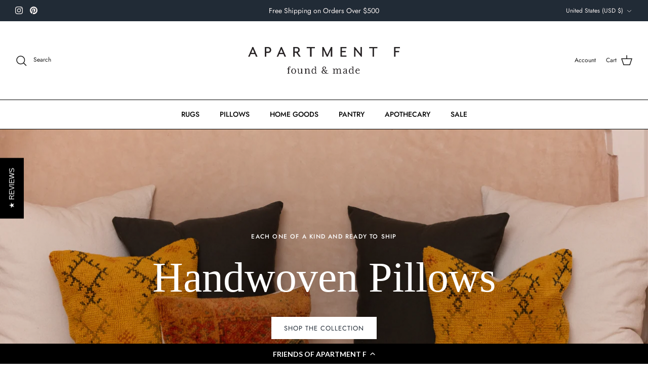

--- FILE ---
content_type: text/javascript; charset=utf-8
request_url: https://www.shopaptf.com/products/labl-guarantee-ppret.js
body_size: 3600
content:
{"id":7112735391790,"title":"LABL Guarantee","handle":"labl-guarantee-ppret","description":"","published_at":"2024-11-18T09:06:04-06:00","created_at":"2024-11-18T09:06:04-06:00","vendor":"lablpx","type":"Order Guarantee","tags":["labl-guarantee","labl-protect","smart-cart-hidden","smart-cart-shipping-excluded"],"price":354,"price_min":354,"price_max":14599,"available":true,"price_varies":true,"compare_at_price":null,"compare_at_price_min":0,"compare_at_price_max":0,"compare_at_price_varies":false,"variants":[{"id":41183799443502,"title":"Premium shipping protection \u0026 FREE priority returns and exchanges for $3.54","option1":"Premium shipping protection \u0026 FREE priority returns and exchanges for $3.54","option2":null,"option3":null,"sku":"LABLTIER-PPRET-1","requires_shipping":false,"taxable":false,"featured_image":null,"available":true,"name":"LABL Guarantee - Premium shipping protection \u0026 FREE priority returns and exchanges for $3.54","public_title":"Premium shipping protection \u0026 FREE priority returns and exchanges for $3.54","options":["Premium shipping protection \u0026 FREE priority returns and exchanges for $3.54"],"price":354,"weight":0,"compare_at_price":null,"inventory_quantity":-34,"inventory_management":null,"inventory_policy":"deny","barcode":null,"requires_selling_plan":false,"selling_plan_allocations":[]},{"id":41986153971758,"title":"Premium shipping protection \u0026 FREE priority returns and exchanges for $4.99","option1":"Premium shipping protection \u0026 FREE priority returns and exchanges for $4.99","option2":null,"option3":null,"sku":"LABLTIER-PPRET-2","requires_shipping":false,"taxable":false,"featured_image":null,"available":true,"name":"LABL Guarantee - Premium shipping protection \u0026 FREE priority returns and exchanges for $4.99","public_title":"Premium shipping protection \u0026 FREE priority returns and exchanges for $4.99","options":["Premium shipping protection \u0026 FREE priority returns and exchanges for $4.99"],"price":499,"weight":0,"compare_at_price":null,"inventory_quantity":0,"inventory_management":null,"inventory_policy":"deny","barcode":null,"requires_selling_plan":false,"selling_plan_allocations":[]},{"id":41986154004526,"title":"Premium shipping protection \u0026 FREE priority returns and exchanges for $5.44","option1":"Premium shipping protection \u0026 FREE priority returns and exchanges for $5.44","option2":null,"option3":null,"sku":"LABLTIER-PPRET-3","requires_shipping":false,"taxable":false,"featured_image":null,"available":true,"name":"LABL Guarantee - Premium shipping protection \u0026 FREE priority returns and exchanges for $5.44","public_title":"Premium shipping protection \u0026 FREE priority returns and exchanges for $5.44","options":["Premium shipping protection \u0026 FREE priority returns and exchanges for $5.44"],"price":544,"weight":0,"compare_at_price":null,"inventory_quantity":0,"inventory_management":null,"inventory_policy":"deny","barcode":null,"requires_selling_plan":false,"selling_plan_allocations":[]},{"id":41986154037294,"title":"Premium shipping protection \u0026 FREE priority returns and exchanges for $5.89","option1":"Premium shipping protection \u0026 FREE priority returns and exchanges for $5.89","option2":null,"option3":null,"sku":"LABLTIER-PPRET-4","requires_shipping":false,"taxable":false,"featured_image":null,"available":true,"name":"LABL Guarantee - Premium shipping protection \u0026 FREE priority returns and exchanges for $5.89","public_title":"Premium shipping protection \u0026 FREE priority returns and exchanges for $5.89","options":["Premium shipping protection \u0026 FREE priority returns and exchanges for $5.89"],"price":589,"weight":0,"compare_at_price":null,"inventory_quantity":0,"inventory_management":null,"inventory_policy":"deny","barcode":null,"requires_selling_plan":false,"selling_plan_allocations":[]},{"id":41986154070062,"title":"Premium shipping protection \u0026 FREE priority returns and exchanges for $6.34","option1":"Premium shipping protection \u0026 FREE priority returns and exchanges for $6.34","option2":null,"option3":null,"sku":"LABLTIER-PPRET-5","requires_shipping":false,"taxable":false,"featured_image":null,"available":true,"name":"LABL Guarantee - Premium shipping protection \u0026 FREE priority returns and exchanges for $6.34","public_title":"Premium shipping protection \u0026 FREE priority returns and exchanges for $6.34","options":["Premium shipping protection \u0026 FREE priority returns and exchanges for $6.34"],"price":634,"weight":0,"compare_at_price":null,"inventory_quantity":0,"inventory_management":null,"inventory_policy":"deny","barcode":null,"requires_selling_plan":false,"selling_plan_allocations":[]},{"id":41986154102830,"title":"Premium shipping protection \u0026 FREE priority returns and exchanges for $6.79","option1":"Premium shipping protection \u0026 FREE priority returns and exchanges for $6.79","option2":null,"option3":null,"sku":"LABLTIER-PPRET-6","requires_shipping":false,"taxable":false,"featured_image":null,"available":true,"name":"LABL Guarantee - Premium shipping protection \u0026 FREE priority returns and exchanges for $6.79","public_title":"Premium shipping protection \u0026 FREE priority returns and exchanges for $6.79","options":["Premium shipping protection \u0026 FREE priority returns and exchanges for $6.79"],"price":679,"weight":0,"compare_at_price":null,"inventory_quantity":0,"inventory_management":null,"inventory_policy":"deny","barcode":null,"requires_selling_plan":false,"selling_plan_allocations":[]},{"id":41986154135598,"title":"Premium shipping protection \u0026 FREE priority returns and exchanges for $7.24","option1":"Premium shipping protection \u0026 FREE priority returns and exchanges for $7.24","option2":null,"option3":null,"sku":"LABLTIER-PPRET-7","requires_shipping":false,"taxable":false,"featured_image":null,"available":true,"name":"LABL Guarantee - Premium shipping protection \u0026 FREE priority returns and exchanges for $7.24","public_title":"Premium shipping protection \u0026 FREE priority returns and exchanges for $7.24","options":["Premium shipping protection \u0026 FREE priority returns and exchanges for $7.24"],"price":724,"weight":0,"compare_at_price":null,"inventory_quantity":0,"inventory_management":null,"inventory_policy":"deny","barcode":null,"requires_selling_plan":false,"selling_plan_allocations":[]},{"id":41986154168366,"title":"Premium shipping protection \u0026 FREE priority returns and exchanges for $7.69","option1":"Premium shipping protection \u0026 FREE priority returns and exchanges for $7.69","option2":null,"option3":null,"sku":"LABLTIER-PPRET-8","requires_shipping":false,"taxable":false,"featured_image":null,"available":true,"name":"LABL Guarantee - Premium shipping protection \u0026 FREE priority returns and exchanges for $7.69","public_title":"Premium shipping protection \u0026 FREE priority returns and exchanges for $7.69","options":["Premium shipping protection \u0026 FREE priority returns and exchanges for $7.69"],"price":769,"weight":0,"compare_at_price":null,"inventory_quantity":0,"inventory_management":null,"inventory_policy":"deny","barcode":null,"requires_selling_plan":false,"selling_plan_allocations":[]},{"id":41986154201134,"title":"Premium shipping protection \u0026 FREE priority returns and exchanges for $8.14","option1":"Premium shipping protection \u0026 FREE priority returns and exchanges for $8.14","option2":null,"option3":null,"sku":"LABLTIER-PPRET-9","requires_shipping":false,"taxable":false,"featured_image":null,"available":true,"name":"LABL Guarantee - Premium shipping protection \u0026 FREE priority returns and exchanges for $8.14","public_title":"Premium shipping protection \u0026 FREE priority returns and exchanges for $8.14","options":["Premium shipping protection \u0026 FREE priority returns and exchanges for $8.14"],"price":814,"weight":0,"compare_at_price":null,"inventory_quantity":0,"inventory_management":null,"inventory_policy":"deny","barcode":null,"requires_selling_plan":false,"selling_plan_allocations":[]},{"id":41986154233902,"title":"Premium shipping protection \u0026 FREE priority returns and exchanges for $8.59","option1":"Premium shipping protection \u0026 FREE priority returns and exchanges for $8.59","option2":null,"option3":null,"sku":"LABLTIER-PPRET-10","requires_shipping":false,"taxable":false,"featured_image":null,"available":true,"name":"LABL Guarantee - Premium shipping protection \u0026 FREE priority returns and exchanges for $8.59","public_title":"Premium shipping protection \u0026 FREE priority returns and exchanges for $8.59","options":["Premium shipping protection \u0026 FREE priority returns and exchanges for $8.59"],"price":859,"weight":0,"compare_at_price":null,"inventory_quantity":0,"inventory_management":null,"inventory_policy":"deny","barcode":null,"requires_selling_plan":false,"selling_plan_allocations":[]},{"id":41986154266670,"title":"Premium shipping protection \u0026 FREE priority returns and exchanges for $9.04","option1":"Premium shipping protection \u0026 FREE priority returns and exchanges for $9.04","option2":null,"option3":null,"sku":"LABLTIER-PPRET-11","requires_shipping":false,"taxable":false,"featured_image":null,"available":true,"name":"LABL Guarantee - Premium shipping protection \u0026 FREE priority returns and exchanges for $9.04","public_title":"Premium shipping protection \u0026 FREE priority returns and exchanges for $9.04","options":["Premium shipping protection \u0026 FREE priority returns and exchanges for $9.04"],"price":904,"weight":0,"compare_at_price":null,"inventory_quantity":0,"inventory_management":null,"inventory_policy":"deny","barcode":null,"requires_selling_plan":false,"selling_plan_allocations":[]},{"id":41986154299438,"title":"Premium shipping protection \u0026 FREE priority returns and exchanges for $9.49","option1":"Premium shipping protection \u0026 FREE priority returns and exchanges for $9.49","option2":null,"option3":null,"sku":"LABLTIER-PPRET-12","requires_shipping":false,"taxable":false,"featured_image":null,"available":true,"name":"LABL Guarantee - Premium shipping protection \u0026 FREE priority returns and exchanges for $9.49","public_title":"Premium shipping protection \u0026 FREE priority returns and exchanges for $9.49","options":["Premium shipping protection \u0026 FREE priority returns and exchanges for $9.49"],"price":949,"weight":0,"compare_at_price":null,"inventory_quantity":0,"inventory_management":null,"inventory_policy":"deny","barcode":null,"requires_selling_plan":false,"selling_plan_allocations":[]},{"id":41986154332206,"title":"Premium shipping protection \u0026 FREE priority returns and exchanges for $9.94","option1":"Premium shipping protection \u0026 FREE priority returns and exchanges for $9.94","option2":null,"option3":null,"sku":"LABLTIER-PPRET-13","requires_shipping":false,"taxable":false,"featured_image":null,"available":true,"name":"LABL Guarantee - Premium shipping protection \u0026 FREE priority returns and exchanges for $9.94","public_title":"Premium shipping protection \u0026 FREE priority returns and exchanges for $9.94","options":["Premium shipping protection \u0026 FREE priority returns and exchanges for $9.94"],"price":994,"weight":0,"compare_at_price":null,"inventory_quantity":0,"inventory_management":null,"inventory_policy":"deny","barcode":null,"requires_selling_plan":false,"selling_plan_allocations":[]},{"id":41986154364974,"title":"Premium shipping protection \u0026 FREE priority returns and exchanges for $10.39","option1":"Premium shipping protection \u0026 FREE priority returns and exchanges for $10.39","option2":null,"option3":null,"sku":"LABLTIER-PPRET-14","requires_shipping":false,"taxable":false,"featured_image":null,"available":true,"name":"LABL Guarantee - Premium shipping protection \u0026 FREE priority returns and exchanges for $10.39","public_title":"Premium shipping protection \u0026 FREE priority returns and exchanges for $10.39","options":["Premium shipping protection \u0026 FREE priority returns and exchanges for $10.39"],"price":1039,"weight":0,"compare_at_price":null,"inventory_quantity":0,"inventory_management":null,"inventory_policy":"deny","barcode":null,"requires_selling_plan":false,"selling_plan_allocations":[]},{"id":41986154397742,"title":"Premium shipping protection \u0026 FREE priority returns and exchanges for $10.84","option1":"Premium shipping protection \u0026 FREE priority returns and exchanges for $10.84","option2":null,"option3":null,"sku":"LABLTIER-PPRET-15","requires_shipping":false,"taxable":false,"featured_image":null,"available":true,"name":"LABL Guarantee - Premium shipping protection \u0026 FREE priority returns and exchanges for $10.84","public_title":"Premium shipping protection \u0026 FREE priority returns and exchanges for $10.84","options":["Premium shipping protection \u0026 FREE priority returns and exchanges for $10.84"],"price":1084,"weight":0,"compare_at_price":null,"inventory_quantity":0,"inventory_management":null,"inventory_policy":"deny","barcode":null,"requires_selling_plan":false,"selling_plan_allocations":[]},{"id":41986154430510,"title":"Premium shipping protection \u0026 FREE priority returns and exchanges for $11.29","option1":"Premium shipping protection \u0026 FREE priority returns and exchanges for $11.29","option2":null,"option3":null,"sku":"LABLTIER-PPRET-16","requires_shipping":false,"taxable":false,"featured_image":null,"available":true,"name":"LABL Guarantee - Premium shipping protection \u0026 FREE priority returns and exchanges for $11.29","public_title":"Premium shipping protection \u0026 FREE priority returns and exchanges for $11.29","options":["Premium shipping protection \u0026 FREE priority returns and exchanges for $11.29"],"price":1129,"weight":0,"compare_at_price":null,"inventory_quantity":0,"inventory_management":null,"inventory_policy":"deny","barcode":null,"requires_selling_plan":false,"selling_plan_allocations":[]},{"id":41986154463278,"title":"Premium shipping protection \u0026 FREE priority returns and exchanges for $11.74","option1":"Premium shipping protection \u0026 FREE priority returns and exchanges for $11.74","option2":null,"option3":null,"sku":"LABLTIER-PPRET-17","requires_shipping":false,"taxable":false,"featured_image":null,"available":true,"name":"LABL Guarantee - Premium shipping protection \u0026 FREE priority returns and exchanges for $11.74","public_title":"Premium shipping protection \u0026 FREE priority returns and exchanges for $11.74","options":["Premium shipping protection \u0026 FREE priority returns and exchanges for $11.74"],"price":1174,"weight":0,"compare_at_price":null,"inventory_quantity":0,"inventory_management":null,"inventory_policy":"deny","barcode":null,"requires_selling_plan":false,"selling_plan_allocations":[]},{"id":41986154496046,"title":"Premium shipping protection \u0026 FREE priority returns and exchanges for $12.19","option1":"Premium shipping protection \u0026 FREE priority returns and exchanges for $12.19","option2":null,"option3":null,"sku":"LABLTIER-PPRET-18","requires_shipping":false,"taxable":false,"featured_image":null,"available":true,"name":"LABL Guarantee - Premium shipping protection \u0026 FREE priority returns and exchanges for $12.19","public_title":"Premium shipping protection \u0026 FREE priority returns and exchanges for $12.19","options":["Premium shipping protection \u0026 FREE priority returns and exchanges for $12.19"],"price":1219,"weight":0,"compare_at_price":null,"inventory_quantity":0,"inventory_management":null,"inventory_policy":"deny","barcode":null,"requires_selling_plan":false,"selling_plan_allocations":[]},{"id":41986154528814,"title":"Premium shipping protection \u0026 FREE priority returns and exchanges for $12.64","option1":"Premium shipping protection \u0026 FREE priority returns and exchanges for $12.64","option2":null,"option3":null,"sku":"LABLTIER-PPRET-19","requires_shipping":false,"taxable":false,"featured_image":null,"available":true,"name":"LABL Guarantee - Premium shipping protection \u0026 FREE priority returns and exchanges for $12.64","public_title":"Premium shipping protection \u0026 FREE priority returns and exchanges for $12.64","options":["Premium shipping protection \u0026 FREE priority returns and exchanges for $12.64"],"price":1264,"weight":0,"compare_at_price":null,"inventory_quantity":0,"inventory_management":null,"inventory_policy":"deny","barcode":null,"requires_selling_plan":false,"selling_plan_allocations":[]},{"id":41986154561582,"title":"Premium shipping protection \u0026 FREE priority returns and exchanges for $13.09","option1":"Premium shipping protection \u0026 FREE priority returns and exchanges for $13.09","option2":null,"option3":null,"sku":"LABLTIER-PPRET-20","requires_shipping":false,"taxable":false,"featured_image":null,"available":true,"name":"LABL Guarantee - Premium shipping protection \u0026 FREE priority returns and exchanges for $13.09","public_title":"Premium shipping protection \u0026 FREE priority returns and exchanges for $13.09","options":["Premium shipping protection \u0026 FREE priority returns and exchanges for $13.09"],"price":1309,"weight":0,"compare_at_price":null,"inventory_quantity":0,"inventory_management":null,"inventory_policy":"deny","barcode":null,"requires_selling_plan":false,"selling_plan_allocations":[]},{"id":41986154594350,"title":"Premium shipping protection \u0026 FREE priority returns and exchanges for $13.54","option1":"Premium shipping protection \u0026 FREE priority returns and exchanges for $13.54","option2":null,"option3":null,"sku":"LABLTIER-PPRET-21","requires_shipping":false,"taxable":false,"featured_image":null,"available":true,"name":"LABL Guarantee - Premium shipping protection \u0026 FREE priority returns and exchanges for $13.54","public_title":"Premium shipping protection \u0026 FREE priority returns and exchanges for $13.54","options":["Premium shipping protection \u0026 FREE priority returns and exchanges for $13.54"],"price":1354,"weight":0,"compare_at_price":null,"inventory_quantity":0,"inventory_management":null,"inventory_policy":"deny","barcode":null,"requires_selling_plan":false,"selling_plan_allocations":[]},{"id":41986154627118,"title":"Premium shipping protection \u0026 FREE priority returns and exchanges for $13.99","option1":"Premium shipping protection \u0026 FREE priority returns and exchanges for $13.99","option2":null,"option3":null,"sku":"LABLTIER-PPRET-22","requires_shipping":false,"taxable":false,"featured_image":null,"available":true,"name":"LABL Guarantee - Premium shipping protection \u0026 FREE priority returns and exchanges for $13.99","public_title":"Premium shipping protection \u0026 FREE priority returns and exchanges for $13.99","options":["Premium shipping protection \u0026 FREE priority returns and exchanges for $13.99"],"price":1399,"weight":0,"compare_at_price":null,"inventory_quantity":0,"inventory_management":null,"inventory_policy":"deny","barcode":null,"requires_selling_plan":false,"selling_plan_allocations":[]},{"id":41986154659886,"title":"Premium shipping protection \u0026 FREE priority returns and exchanges for $14.74","option1":"Premium shipping protection \u0026 FREE priority returns and exchanges for $14.74","option2":null,"option3":null,"sku":"LABLTIER-PPRET-23","requires_shipping":false,"taxable":false,"featured_image":null,"available":true,"name":"LABL Guarantee - Premium shipping protection \u0026 FREE priority returns and exchanges for $14.74","public_title":"Premium shipping protection \u0026 FREE priority returns and exchanges for $14.74","options":["Premium shipping protection \u0026 FREE priority returns and exchanges for $14.74"],"price":1474,"weight":0,"compare_at_price":null,"inventory_quantity":0,"inventory_management":null,"inventory_policy":"deny","barcode":null,"requires_selling_plan":false,"selling_plan_allocations":[]},{"id":41986154692654,"title":"Premium shipping protection \u0026 FREE priority returns and exchanges for $15.49","option1":"Premium shipping protection \u0026 FREE priority returns and exchanges for $15.49","option2":null,"option3":null,"sku":"LABLTIER-PPRET-24","requires_shipping":false,"taxable":false,"featured_image":null,"available":true,"name":"LABL Guarantee - Premium shipping protection \u0026 FREE priority returns and exchanges for $15.49","public_title":"Premium shipping protection \u0026 FREE priority returns and exchanges for $15.49","options":["Premium shipping protection \u0026 FREE priority returns and exchanges for $15.49"],"price":1549,"weight":0,"compare_at_price":null,"inventory_quantity":0,"inventory_management":null,"inventory_policy":"deny","barcode":null,"requires_selling_plan":false,"selling_plan_allocations":[]},{"id":41986154725422,"title":"Premium shipping protection \u0026 FREE priority returns and exchanges for $16.24","option1":"Premium shipping protection \u0026 FREE priority returns and exchanges for $16.24","option2":null,"option3":null,"sku":"LABLTIER-PPRET-25","requires_shipping":false,"taxable":false,"featured_image":null,"available":true,"name":"LABL Guarantee - Premium shipping protection \u0026 FREE priority returns and exchanges for $16.24","public_title":"Premium shipping protection \u0026 FREE priority returns and exchanges for $16.24","options":["Premium shipping protection \u0026 FREE priority returns and exchanges for $16.24"],"price":1624,"weight":0,"compare_at_price":null,"inventory_quantity":0,"inventory_management":null,"inventory_policy":"deny","barcode":null,"requires_selling_plan":false,"selling_plan_allocations":[]},{"id":41986154758190,"title":"Premium shipping protection \u0026 FREE priority returns and exchanges for $16.99","option1":"Premium shipping protection \u0026 FREE priority returns and exchanges for $16.99","option2":null,"option3":null,"sku":"LABLTIER-PPRET-26","requires_shipping":false,"taxable":false,"featured_image":null,"available":true,"name":"LABL Guarantee - Premium shipping protection \u0026 FREE priority returns and exchanges for $16.99","public_title":"Premium shipping protection \u0026 FREE priority returns and exchanges for $16.99","options":["Premium shipping protection \u0026 FREE priority returns and exchanges for $16.99"],"price":1699,"weight":0,"compare_at_price":null,"inventory_quantity":0,"inventory_management":null,"inventory_policy":"deny","barcode":null,"requires_selling_plan":false,"selling_plan_allocations":[]},{"id":41986154790958,"title":"Premium shipping protection \u0026 FREE priority returns and exchanges for $17.74","option1":"Premium shipping protection \u0026 FREE priority returns and exchanges for $17.74","option2":null,"option3":null,"sku":"LABLTIER-PPRET-27","requires_shipping":false,"taxable":false,"featured_image":null,"available":true,"name":"LABL Guarantee - Premium shipping protection \u0026 FREE priority returns and exchanges for $17.74","public_title":"Premium shipping protection \u0026 FREE priority returns and exchanges for $17.74","options":["Premium shipping protection \u0026 FREE priority returns and exchanges for $17.74"],"price":1774,"weight":0,"compare_at_price":null,"inventory_quantity":0,"inventory_management":null,"inventory_policy":"deny","barcode":null,"requires_selling_plan":false,"selling_plan_allocations":[]},{"id":41986154823726,"title":"Premium shipping protection \u0026 FREE priority returns and exchanges for $18.49","option1":"Premium shipping protection \u0026 FREE priority returns and exchanges for $18.49","option2":null,"option3":null,"sku":"LABLTIER-PPRET-28","requires_shipping":false,"taxable":false,"featured_image":null,"available":true,"name":"LABL Guarantee - Premium shipping protection \u0026 FREE priority returns and exchanges for $18.49","public_title":"Premium shipping protection \u0026 FREE priority returns and exchanges for $18.49","options":["Premium shipping protection \u0026 FREE priority returns and exchanges for $18.49"],"price":1849,"weight":0,"compare_at_price":null,"inventory_quantity":0,"inventory_management":null,"inventory_policy":"deny","barcode":null,"requires_selling_plan":false,"selling_plan_allocations":[]},{"id":41986154856494,"title":"Premium shipping protection \u0026 FREE priority returns and exchanges for $19.24","option1":"Premium shipping protection \u0026 FREE priority returns and exchanges for $19.24","option2":null,"option3":null,"sku":"LABLTIER-PPRET-29","requires_shipping":false,"taxable":false,"featured_image":null,"available":true,"name":"LABL Guarantee - Premium shipping protection \u0026 FREE priority returns and exchanges for $19.24","public_title":"Premium shipping protection \u0026 FREE priority returns and exchanges for $19.24","options":["Premium shipping protection \u0026 FREE priority returns and exchanges for $19.24"],"price":1924,"weight":0,"compare_at_price":null,"inventory_quantity":0,"inventory_management":null,"inventory_policy":"deny","barcode":null,"requires_selling_plan":false,"selling_plan_allocations":[]},{"id":41986154889262,"title":"Premium shipping protection \u0026 FREE priority returns and exchanges for $19.99","option1":"Premium shipping protection \u0026 FREE priority returns and exchanges for $19.99","option2":null,"option3":null,"sku":"LABLTIER-PPRET-30","requires_shipping":false,"taxable":false,"featured_image":null,"available":true,"name":"LABL Guarantee - Premium shipping protection \u0026 FREE priority returns and exchanges for $19.99","public_title":"Premium shipping protection \u0026 FREE priority returns and exchanges for $19.99","options":["Premium shipping protection \u0026 FREE priority returns and exchanges for $19.99"],"price":1999,"weight":0,"compare_at_price":null,"inventory_quantity":0,"inventory_management":null,"inventory_policy":"deny","barcode":null,"requires_selling_plan":false,"selling_plan_allocations":[]},{"id":41986154922030,"title":"Premium shipping protection \u0026 FREE priority returns and exchanges for $20.74","option1":"Premium shipping protection \u0026 FREE priority returns and exchanges for $20.74","option2":null,"option3":null,"sku":"LABLTIER-PPRET-31","requires_shipping":false,"taxable":false,"featured_image":null,"available":true,"name":"LABL Guarantee - Premium shipping protection \u0026 FREE priority returns and exchanges for $20.74","public_title":"Premium shipping protection \u0026 FREE priority returns and exchanges for $20.74","options":["Premium shipping protection \u0026 FREE priority returns and exchanges for $20.74"],"price":2074,"weight":0,"compare_at_price":null,"inventory_quantity":0,"inventory_management":null,"inventory_policy":"deny","barcode":null,"requires_selling_plan":false,"selling_plan_allocations":[]},{"id":41986154954798,"title":"Premium shipping protection \u0026 FREE priority returns and exchanges for $21.49","option1":"Premium shipping protection \u0026 FREE priority returns and exchanges for $21.49","option2":null,"option3":null,"sku":"LABLTIER-PPRET-32","requires_shipping":false,"taxable":false,"featured_image":null,"available":true,"name":"LABL Guarantee - Premium shipping protection \u0026 FREE priority returns and exchanges for $21.49","public_title":"Premium shipping protection \u0026 FREE priority returns and exchanges for $21.49","options":["Premium shipping protection \u0026 FREE priority returns and exchanges for $21.49"],"price":2149,"weight":0,"compare_at_price":null,"inventory_quantity":0,"inventory_management":null,"inventory_policy":"deny","barcode":null,"requires_selling_plan":false,"selling_plan_allocations":[]},{"id":41986154987566,"title":"Premium shipping protection \u0026 FREE priority returns and exchanges for $22.24","option1":"Premium shipping protection \u0026 FREE priority returns and exchanges for $22.24","option2":null,"option3":null,"sku":"LABLTIER-PPRET-33","requires_shipping":false,"taxable":false,"featured_image":null,"available":true,"name":"LABL Guarantee - Premium shipping protection \u0026 FREE priority returns and exchanges for $22.24","public_title":"Premium shipping protection \u0026 FREE priority returns and exchanges for $22.24","options":["Premium shipping protection \u0026 FREE priority returns and exchanges for $22.24"],"price":2224,"weight":0,"compare_at_price":null,"inventory_quantity":0,"inventory_management":null,"inventory_policy":"deny","barcode":null,"requires_selling_plan":false,"selling_plan_allocations":[]},{"id":41986155020334,"title":"Premium shipping protection \u0026 FREE priority returns and exchanges for $22.99","option1":"Premium shipping protection \u0026 FREE priority returns and exchanges for $22.99","option2":null,"option3":null,"sku":"LABLTIER-PPRET-34","requires_shipping":false,"taxable":false,"featured_image":null,"available":true,"name":"LABL Guarantee - Premium shipping protection \u0026 FREE priority returns and exchanges for $22.99","public_title":"Premium shipping protection \u0026 FREE priority returns and exchanges for $22.99","options":["Premium shipping protection \u0026 FREE priority returns and exchanges for $22.99"],"price":2299,"weight":0,"compare_at_price":null,"inventory_quantity":0,"inventory_management":null,"inventory_policy":"deny","barcode":null,"requires_selling_plan":false,"selling_plan_allocations":[]},{"id":41986155053102,"title":"Premium shipping protection \u0026 FREE priority returns and exchanges for $23.74","option1":"Premium shipping protection \u0026 FREE priority returns and exchanges for $23.74","option2":null,"option3":null,"sku":"LABLTIER-PPRET-35","requires_shipping":false,"taxable":false,"featured_image":null,"available":true,"name":"LABL Guarantee - Premium shipping protection \u0026 FREE priority returns and exchanges for $23.74","public_title":"Premium shipping protection \u0026 FREE priority returns and exchanges for $23.74","options":["Premium shipping protection \u0026 FREE priority returns and exchanges for $23.74"],"price":2374,"weight":0,"compare_at_price":null,"inventory_quantity":0,"inventory_management":null,"inventory_policy":"deny","barcode":null,"requires_selling_plan":false,"selling_plan_allocations":[]},{"id":41986155085870,"title":"Premium shipping protection \u0026 FREE priority returns and exchanges for $24.49","option1":"Premium shipping protection \u0026 FREE priority returns and exchanges for $24.49","option2":null,"option3":null,"sku":"LABLTIER-PPRET-36","requires_shipping":false,"taxable":false,"featured_image":null,"available":true,"name":"LABL Guarantee - Premium shipping protection \u0026 FREE priority returns and exchanges for $24.49","public_title":"Premium shipping protection \u0026 FREE priority returns and exchanges for $24.49","options":["Premium shipping protection \u0026 FREE priority returns and exchanges for $24.49"],"price":2449,"weight":0,"compare_at_price":null,"inventory_quantity":0,"inventory_management":null,"inventory_policy":"deny","barcode":null,"requires_selling_plan":false,"selling_plan_allocations":[]},{"id":41986155118638,"title":"Premium shipping protection \u0026 FREE priority returns and exchanges for $25.24","option1":"Premium shipping protection \u0026 FREE priority returns and exchanges for $25.24","option2":null,"option3":null,"sku":"LABLTIER-PPRET-37","requires_shipping":false,"taxable":false,"featured_image":null,"available":true,"name":"LABL Guarantee - Premium shipping protection \u0026 FREE priority returns and exchanges for $25.24","public_title":"Premium shipping protection \u0026 FREE priority returns and exchanges for $25.24","options":["Premium shipping protection \u0026 FREE priority returns and exchanges for $25.24"],"price":2524,"weight":0,"compare_at_price":null,"inventory_quantity":0,"inventory_management":null,"inventory_policy":"deny","barcode":null,"requires_selling_plan":false,"selling_plan_allocations":[]},{"id":41986155151406,"title":"Premium shipping protection \u0026 FREE priority returns and exchanges for $25.99","option1":"Premium shipping protection \u0026 FREE priority returns and exchanges for $25.99","option2":null,"option3":null,"sku":"LABLTIER-PPRET-38","requires_shipping":false,"taxable":false,"featured_image":null,"available":true,"name":"LABL Guarantee - Premium shipping protection \u0026 FREE priority returns and exchanges for $25.99","public_title":"Premium shipping protection \u0026 FREE priority returns and exchanges for $25.99","options":["Premium shipping protection \u0026 FREE priority returns and exchanges for $25.99"],"price":2599,"weight":0,"compare_at_price":null,"inventory_quantity":0,"inventory_management":null,"inventory_policy":"deny","barcode":null,"requires_selling_plan":false,"selling_plan_allocations":[]},{"id":41986155184174,"title":"Premium shipping protection \u0026 FREE priority returns and exchanges for $26.74","option1":"Premium shipping protection \u0026 FREE priority returns and exchanges for $26.74","option2":null,"option3":null,"sku":"LABLTIER-PPRET-39","requires_shipping":false,"taxable":false,"featured_image":null,"available":true,"name":"LABL Guarantee - Premium shipping protection \u0026 FREE priority returns and exchanges for $26.74","public_title":"Premium shipping protection \u0026 FREE priority returns and exchanges for $26.74","options":["Premium shipping protection \u0026 FREE priority returns and exchanges for $26.74"],"price":2674,"weight":0,"compare_at_price":null,"inventory_quantity":0,"inventory_management":null,"inventory_policy":"deny","barcode":null,"requires_selling_plan":false,"selling_plan_allocations":[]},{"id":41986155216942,"title":"Premium shipping protection \u0026 FREE priority returns and exchanges for $27.49","option1":"Premium shipping protection \u0026 FREE priority returns and exchanges for $27.49","option2":null,"option3":null,"sku":"LABLTIER-PPRET-40","requires_shipping":false,"taxable":false,"featured_image":null,"available":true,"name":"LABL Guarantee - Premium shipping protection \u0026 FREE priority returns and exchanges for $27.49","public_title":"Premium shipping protection \u0026 FREE priority returns and exchanges for $27.49","options":["Premium shipping protection \u0026 FREE priority returns and exchanges for $27.49"],"price":2749,"weight":0,"compare_at_price":null,"inventory_quantity":0,"inventory_management":null,"inventory_policy":"deny","barcode":null,"requires_selling_plan":false,"selling_plan_allocations":[]},{"id":41986155249710,"title":"Premium shipping protection \u0026 FREE priority returns and exchanges for $28.24","option1":"Premium shipping protection \u0026 FREE priority returns and exchanges for $28.24","option2":null,"option3":null,"sku":"LABLTIER-PPRET-41","requires_shipping":false,"taxable":false,"featured_image":null,"available":true,"name":"LABL Guarantee - Premium shipping protection \u0026 FREE priority returns and exchanges for $28.24","public_title":"Premium shipping protection \u0026 FREE priority returns and exchanges for $28.24","options":["Premium shipping protection \u0026 FREE priority returns and exchanges for $28.24"],"price":2824,"weight":0,"compare_at_price":null,"inventory_quantity":0,"inventory_management":null,"inventory_policy":"deny","barcode":null,"requires_selling_plan":false,"selling_plan_allocations":[]},{"id":41986155282478,"title":"Premium shipping protection \u0026 FREE priority returns and exchanges for $28.99","option1":"Premium shipping protection \u0026 FREE priority returns and exchanges for $28.99","option2":null,"option3":null,"sku":"LABLTIER-PPRET-42","requires_shipping":false,"taxable":false,"featured_image":null,"available":true,"name":"LABL Guarantee - Premium shipping protection \u0026 FREE priority returns and exchanges for $28.99","public_title":"Premium shipping protection \u0026 FREE priority returns and exchanges for $28.99","options":["Premium shipping protection \u0026 FREE priority returns and exchanges for $28.99"],"price":2899,"weight":0,"compare_at_price":null,"inventory_quantity":0,"inventory_management":null,"inventory_policy":"deny","barcode":null,"requires_selling_plan":false,"selling_plan_allocations":[]},{"id":41986155315246,"title":"Premium shipping protection \u0026 FREE priority returns and exchanges for $29.74","option1":"Premium shipping protection \u0026 FREE priority returns and exchanges for $29.74","option2":null,"option3":null,"sku":"LABLTIER-PPRET-43","requires_shipping":false,"taxable":false,"featured_image":null,"available":true,"name":"LABL Guarantee - Premium shipping protection \u0026 FREE priority returns and exchanges for $29.74","public_title":"Premium shipping protection \u0026 FREE priority returns and exchanges for $29.74","options":["Premium shipping protection \u0026 FREE priority returns and exchanges for $29.74"],"price":2974,"weight":0,"compare_at_price":null,"inventory_quantity":0,"inventory_management":null,"inventory_policy":"deny","barcode":null,"requires_selling_plan":false,"selling_plan_allocations":[]},{"id":41986155348014,"title":"Premium shipping protection \u0026 FREE priority returns and exchanges for $30.49","option1":"Premium shipping protection \u0026 FREE priority returns and exchanges for $30.49","option2":null,"option3":null,"sku":"LABLTIER-PPRET-44","requires_shipping":false,"taxable":false,"featured_image":null,"available":true,"name":"LABL Guarantee - Premium shipping protection \u0026 FREE priority returns and exchanges for $30.49","public_title":"Premium shipping protection \u0026 FREE priority returns and exchanges for $30.49","options":["Premium shipping protection \u0026 FREE priority returns and exchanges for $30.49"],"price":3049,"weight":0,"compare_at_price":null,"inventory_quantity":0,"inventory_management":null,"inventory_policy":"deny","barcode":null,"requires_selling_plan":false,"selling_plan_allocations":[]},{"id":41986155380782,"title":"Premium shipping protection \u0026 FREE priority returns and exchanges for $31.24","option1":"Premium shipping protection \u0026 FREE priority returns and exchanges for $31.24","option2":null,"option3":null,"sku":"LABLTIER-PPRET-45","requires_shipping":false,"taxable":false,"featured_image":null,"available":true,"name":"LABL Guarantee - Premium shipping protection \u0026 FREE priority returns and exchanges for $31.24","public_title":"Premium shipping protection \u0026 FREE priority returns and exchanges for $31.24","options":["Premium shipping protection \u0026 FREE priority returns and exchanges for $31.24"],"price":3124,"weight":0,"compare_at_price":null,"inventory_quantity":0,"inventory_management":null,"inventory_policy":"deny","barcode":null,"requires_selling_plan":false,"selling_plan_allocations":[]},{"id":41986155413550,"title":"Premium shipping protection \u0026 FREE priority returns and exchanges for $31.99","option1":"Premium shipping protection \u0026 FREE priority returns and exchanges for $31.99","option2":null,"option3":null,"sku":"LABLTIER-PPRET-46","requires_shipping":false,"taxable":false,"featured_image":null,"available":true,"name":"LABL Guarantee - Premium shipping protection \u0026 FREE priority returns and exchanges for $31.99","public_title":"Premium shipping protection \u0026 FREE priority returns and exchanges for $31.99","options":["Premium shipping protection \u0026 FREE priority returns and exchanges for $31.99"],"price":3199,"weight":0,"compare_at_price":null,"inventory_quantity":0,"inventory_management":null,"inventory_policy":"deny","barcode":null,"requires_selling_plan":false,"selling_plan_allocations":[]},{"id":41986155446318,"title":"Premium shipping protection \u0026 FREE priority returns and exchanges for $33.19","option1":"Premium shipping protection \u0026 FREE priority returns and exchanges for $33.19","option2":null,"option3":null,"sku":"LABLTIER-PPRET-47","requires_shipping":false,"taxable":false,"featured_image":null,"available":true,"name":"LABL Guarantee - Premium shipping protection \u0026 FREE priority returns and exchanges for $33.19","public_title":"Premium shipping protection \u0026 FREE priority returns and exchanges for $33.19","options":["Premium shipping protection \u0026 FREE priority returns and exchanges for $33.19"],"price":3319,"weight":0,"compare_at_price":null,"inventory_quantity":0,"inventory_management":null,"inventory_policy":"deny","barcode":null,"requires_selling_plan":false,"selling_plan_allocations":[]},{"id":41986155479086,"title":"Premium shipping protection \u0026 FREE priority returns and exchanges for $34.39","option1":"Premium shipping protection \u0026 FREE priority returns and exchanges for $34.39","option2":null,"option3":null,"sku":"LABLTIER-PPRET-48","requires_shipping":false,"taxable":false,"featured_image":null,"available":true,"name":"LABL Guarantee - Premium shipping protection \u0026 FREE priority returns and exchanges for $34.39","public_title":"Premium shipping protection \u0026 FREE priority returns and exchanges for $34.39","options":["Premium shipping protection \u0026 FREE priority returns and exchanges for $34.39"],"price":3439,"weight":0,"compare_at_price":null,"inventory_quantity":0,"inventory_management":null,"inventory_policy":"deny","barcode":null,"requires_selling_plan":false,"selling_plan_allocations":[]},{"id":41986155511854,"title":"Premium shipping protection \u0026 FREE priority returns and exchanges for $35.59","option1":"Premium shipping protection \u0026 FREE priority returns and exchanges for $35.59","option2":null,"option3":null,"sku":"LABLTIER-PPRET-49","requires_shipping":false,"taxable":false,"featured_image":null,"available":true,"name":"LABL Guarantee - Premium shipping protection \u0026 FREE priority returns and exchanges for $35.59","public_title":"Premium shipping protection \u0026 FREE priority returns and exchanges for $35.59","options":["Premium shipping protection \u0026 FREE priority returns and exchanges for $35.59"],"price":3559,"weight":0,"compare_at_price":null,"inventory_quantity":0,"inventory_management":null,"inventory_policy":"deny","barcode":null,"requires_selling_plan":false,"selling_plan_allocations":[]},{"id":41986155544622,"title":"Premium shipping protection \u0026 FREE priority returns and exchanges for $36.79","option1":"Premium shipping protection \u0026 FREE priority returns and exchanges for $36.79","option2":null,"option3":null,"sku":"LABLTIER-PPRET-50","requires_shipping":false,"taxable":false,"featured_image":null,"available":true,"name":"LABL Guarantee - Premium shipping protection \u0026 FREE priority returns and exchanges for $36.79","public_title":"Premium shipping protection \u0026 FREE priority returns and exchanges for $36.79","options":["Premium shipping protection \u0026 FREE priority returns and exchanges for $36.79"],"price":3679,"weight":0,"compare_at_price":null,"inventory_quantity":0,"inventory_management":null,"inventory_policy":"deny","barcode":null,"requires_selling_plan":false,"selling_plan_allocations":[]},{"id":41986155577390,"title":"Premium shipping protection \u0026 FREE priority returns and exchanges for $37.99","option1":"Premium shipping protection \u0026 FREE priority returns and exchanges for $37.99","option2":null,"option3":null,"sku":"LABLTIER-PPRET-51","requires_shipping":false,"taxable":false,"featured_image":null,"available":true,"name":"LABL Guarantee - Premium shipping protection \u0026 FREE priority returns and exchanges for $37.99","public_title":"Premium shipping protection \u0026 FREE priority returns and exchanges for $37.99","options":["Premium shipping protection \u0026 FREE priority returns and exchanges for $37.99"],"price":3799,"weight":0,"compare_at_price":null,"inventory_quantity":0,"inventory_management":null,"inventory_policy":"deny","barcode":null,"requires_selling_plan":false,"selling_plan_allocations":[]},{"id":41986155610158,"title":"Premium shipping protection \u0026 FREE priority returns and exchanges for $39.19","option1":"Premium shipping protection \u0026 FREE priority returns and exchanges for $39.19","option2":null,"option3":null,"sku":"LABLTIER-PPRET-52","requires_shipping":false,"taxable":false,"featured_image":null,"available":true,"name":"LABL Guarantee - Premium shipping protection \u0026 FREE priority returns and exchanges for $39.19","public_title":"Premium shipping protection \u0026 FREE priority returns and exchanges for $39.19","options":["Premium shipping protection \u0026 FREE priority returns and exchanges for $39.19"],"price":3919,"weight":0,"compare_at_price":null,"inventory_quantity":0,"inventory_management":null,"inventory_policy":"deny","barcode":null,"requires_selling_plan":false,"selling_plan_allocations":[]},{"id":41986155642926,"title":"Premium shipping protection \u0026 FREE priority returns and exchanges for $40.39","option1":"Premium shipping protection \u0026 FREE priority returns and exchanges for $40.39","option2":null,"option3":null,"sku":"LABLTIER-PPRET-53","requires_shipping":false,"taxable":false,"featured_image":null,"available":true,"name":"LABL Guarantee - Premium shipping protection \u0026 FREE priority returns and exchanges for $40.39","public_title":"Premium shipping protection \u0026 FREE priority returns and exchanges for $40.39","options":["Premium shipping protection \u0026 FREE priority returns and exchanges for $40.39"],"price":4039,"weight":0,"compare_at_price":null,"inventory_quantity":0,"inventory_management":null,"inventory_policy":"deny","barcode":null,"requires_selling_plan":false,"selling_plan_allocations":[]},{"id":41986155675694,"title":"Premium shipping protection \u0026 FREE priority returns and exchanges for $41.59","option1":"Premium shipping protection \u0026 FREE priority returns and exchanges for $41.59","option2":null,"option3":null,"sku":"LABLTIER-PPRET-54","requires_shipping":false,"taxable":false,"featured_image":null,"available":true,"name":"LABL Guarantee - Premium shipping protection \u0026 FREE priority returns and exchanges for $41.59","public_title":"Premium shipping protection \u0026 FREE priority returns and exchanges for $41.59","options":["Premium shipping protection \u0026 FREE priority returns and exchanges for $41.59"],"price":4159,"weight":0,"compare_at_price":null,"inventory_quantity":0,"inventory_management":null,"inventory_policy":"deny","barcode":null,"requires_selling_plan":false,"selling_plan_allocations":[]},{"id":41986155708462,"title":"Premium shipping protection \u0026 FREE priority returns and exchanges for $42.79","option1":"Premium shipping protection \u0026 FREE priority returns and exchanges for $42.79","option2":null,"option3":null,"sku":"LABLTIER-PPRET-55","requires_shipping":false,"taxable":false,"featured_image":null,"available":true,"name":"LABL Guarantee - Premium shipping protection \u0026 FREE priority returns and exchanges for $42.79","public_title":"Premium shipping protection \u0026 FREE priority returns and exchanges for $42.79","options":["Premium shipping protection \u0026 FREE priority returns and exchanges for $42.79"],"price":4279,"weight":0,"compare_at_price":null,"inventory_quantity":0,"inventory_management":null,"inventory_policy":"deny","barcode":null,"requires_selling_plan":false,"selling_plan_allocations":[]},{"id":41986155741230,"title":"Premium shipping protection \u0026 FREE priority returns and exchanges for $43.99","option1":"Premium shipping protection \u0026 FREE priority returns and exchanges for $43.99","option2":null,"option3":null,"sku":"LABLTIER-PPRET-56","requires_shipping":false,"taxable":false,"featured_image":null,"available":true,"name":"LABL Guarantee - Premium shipping protection \u0026 FREE priority returns and exchanges for $43.99","public_title":"Premium shipping protection \u0026 FREE priority returns and exchanges for $43.99","options":["Premium shipping protection \u0026 FREE priority returns and exchanges for $43.99"],"price":4399,"weight":0,"compare_at_price":null,"inventory_quantity":0,"inventory_management":null,"inventory_policy":"deny","barcode":null,"requires_selling_plan":false,"selling_plan_allocations":[]},{"id":41986155773998,"title":"Premium shipping protection \u0026 FREE priority returns and exchanges for $45.19","option1":"Premium shipping protection \u0026 FREE priority returns and exchanges for $45.19","option2":null,"option3":null,"sku":"LABLTIER-PPRET-57","requires_shipping":false,"taxable":false,"featured_image":null,"available":true,"name":"LABL Guarantee - Premium shipping protection \u0026 FREE priority returns and exchanges for $45.19","public_title":"Premium shipping protection \u0026 FREE priority returns and exchanges for $45.19","options":["Premium shipping protection \u0026 FREE priority returns and exchanges for $45.19"],"price":4519,"weight":0,"compare_at_price":null,"inventory_quantity":0,"inventory_management":null,"inventory_policy":"deny","barcode":null,"requires_selling_plan":false,"selling_plan_allocations":[]},{"id":41986155806766,"title":"Premium shipping protection \u0026 FREE priority returns and exchanges for $46.39","option1":"Premium shipping protection \u0026 FREE priority returns and exchanges for $46.39","option2":null,"option3":null,"sku":"LABLTIER-PPRET-58","requires_shipping":false,"taxable":false,"featured_image":null,"available":true,"name":"LABL Guarantee - Premium shipping protection \u0026 FREE priority returns and exchanges for $46.39","public_title":"Premium shipping protection \u0026 FREE priority returns and exchanges for $46.39","options":["Premium shipping protection \u0026 FREE priority returns and exchanges for $46.39"],"price":4639,"weight":0,"compare_at_price":null,"inventory_quantity":0,"inventory_management":null,"inventory_policy":"deny","barcode":null,"requires_selling_plan":false,"selling_plan_allocations":[]},{"id":41986155839534,"title":"Premium shipping protection \u0026 FREE priority returns and exchanges for $47.59","option1":"Premium shipping protection \u0026 FREE priority returns and exchanges for $47.59","option2":null,"option3":null,"sku":"LABLTIER-PPRET-59","requires_shipping":false,"taxable":false,"featured_image":null,"available":true,"name":"LABL Guarantee - Premium shipping protection \u0026 FREE priority returns and exchanges for $47.59","public_title":"Premium shipping protection \u0026 FREE priority returns and exchanges for $47.59","options":["Premium shipping protection \u0026 FREE priority returns and exchanges for $47.59"],"price":4759,"weight":0,"compare_at_price":null,"inventory_quantity":0,"inventory_management":null,"inventory_policy":"deny","barcode":null,"requires_selling_plan":false,"selling_plan_allocations":[]},{"id":41986155872302,"title":"Premium shipping protection \u0026 FREE priority returns and exchanges for $48.79","option1":"Premium shipping protection \u0026 FREE priority returns and exchanges for $48.79","option2":null,"option3":null,"sku":"LABLTIER-PPRET-60","requires_shipping":false,"taxable":false,"featured_image":null,"available":true,"name":"LABL Guarantee - Premium shipping protection \u0026 FREE priority returns and exchanges for $48.79","public_title":"Premium shipping protection \u0026 FREE priority returns and exchanges for $48.79","options":["Premium shipping protection \u0026 FREE priority returns and exchanges for $48.79"],"price":4879,"weight":0,"compare_at_price":null,"inventory_quantity":0,"inventory_management":null,"inventory_policy":"deny","barcode":null,"requires_selling_plan":false,"selling_plan_allocations":[]},{"id":41986155905070,"title":"Premium shipping protection \u0026 FREE priority returns and exchanges for $49.99","option1":"Premium shipping protection \u0026 FREE priority returns and exchanges for $49.99","option2":null,"option3":null,"sku":"LABLTIER-PPRET-61","requires_shipping":false,"taxable":false,"featured_image":null,"available":true,"name":"LABL Guarantee - Premium shipping protection \u0026 FREE priority returns and exchanges for $49.99","public_title":"Premium shipping protection \u0026 FREE priority returns and exchanges for $49.99","options":["Premium shipping protection \u0026 FREE priority returns and exchanges for $49.99"],"price":4999,"weight":0,"compare_at_price":null,"inventory_quantity":0,"inventory_management":null,"inventory_policy":"deny","barcode":null,"requires_selling_plan":false,"selling_plan_allocations":[]},{"id":41986155937838,"title":"Premium shipping protection \u0026 FREE priority returns and exchanges for $51.19","option1":"Premium shipping protection \u0026 FREE priority returns and exchanges for $51.19","option2":null,"option3":null,"sku":"LABLTIER-PPRET-62","requires_shipping":false,"taxable":false,"featured_image":null,"available":true,"name":"LABL Guarantee - Premium shipping protection \u0026 FREE priority returns and exchanges for $51.19","public_title":"Premium shipping protection \u0026 FREE priority returns and exchanges for $51.19","options":["Premium shipping protection \u0026 FREE priority returns and exchanges for $51.19"],"price":5119,"weight":0,"compare_at_price":null,"inventory_quantity":0,"inventory_management":null,"inventory_policy":"deny","barcode":null,"requires_selling_plan":false,"selling_plan_allocations":[]},{"id":41986155970606,"title":"Premium shipping protection \u0026 FREE priority returns and exchanges for $52.39","option1":"Premium shipping protection \u0026 FREE priority returns and exchanges for $52.39","option2":null,"option3":null,"sku":"LABLTIER-PPRET-63","requires_shipping":false,"taxable":false,"featured_image":null,"available":true,"name":"LABL Guarantee - Premium shipping protection \u0026 FREE priority returns and exchanges for $52.39","public_title":"Premium shipping protection \u0026 FREE priority returns and exchanges for $52.39","options":["Premium shipping protection \u0026 FREE priority returns and exchanges for $52.39"],"price":5239,"weight":0,"compare_at_price":null,"inventory_quantity":0,"inventory_management":null,"inventory_policy":"deny","barcode":null,"requires_selling_plan":false,"selling_plan_allocations":[]},{"id":41986156003374,"title":"Premium shipping protection \u0026 FREE priority returns and exchanges for $53.59","option1":"Premium shipping protection \u0026 FREE priority returns and exchanges for $53.59","option2":null,"option3":null,"sku":"LABLTIER-PPRET-64","requires_shipping":false,"taxable":false,"featured_image":null,"available":true,"name":"LABL Guarantee - Premium shipping protection \u0026 FREE priority returns and exchanges for $53.59","public_title":"Premium shipping protection \u0026 FREE priority returns and exchanges for $53.59","options":["Premium shipping protection \u0026 FREE priority returns and exchanges for $53.59"],"price":5359,"weight":0,"compare_at_price":null,"inventory_quantity":0,"inventory_management":null,"inventory_policy":"deny","barcode":null,"requires_selling_plan":false,"selling_plan_allocations":[]},{"id":41986156036142,"title":"Premium shipping protection \u0026 FREE priority returns and exchanges for $54.79","option1":"Premium shipping protection \u0026 FREE priority returns and exchanges for $54.79","option2":null,"option3":null,"sku":"LABLTIER-PPRET-65","requires_shipping":false,"taxable":false,"featured_image":null,"available":true,"name":"LABL Guarantee - Premium shipping protection \u0026 FREE priority returns and exchanges for $54.79","public_title":"Premium shipping protection \u0026 FREE priority returns and exchanges for $54.79","options":["Premium shipping protection \u0026 FREE priority returns and exchanges for $54.79"],"price":5479,"weight":0,"compare_at_price":null,"inventory_quantity":0,"inventory_management":null,"inventory_policy":"deny","barcode":null,"requires_selling_plan":false,"selling_plan_allocations":[]},{"id":41986156068910,"title":"Premium shipping protection \u0026 FREE priority returns and exchanges for $55.99","option1":"Premium shipping protection \u0026 FREE priority returns and exchanges for $55.99","option2":null,"option3":null,"sku":"LABLTIER-PPRET-66","requires_shipping":false,"taxable":false,"featured_image":null,"available":true,"name":"LABL Guarantee - Premium shipping protection \u0026 FREE priority returns and exchanges for $55.99","public_title":"Premium shipping protection \u0026 FREE priority returns and exchanges for $55.99","options":["Premium shipping protection \u0026 FREE priority returns and exchanges for $55.99"],"price":5599,"weight":0,"compare_at_price":null,"inventory_quantity":0,"inventory_management":null,"inventory_policy":"deny","barcode":null,"requires_selling_plan":false,"selling_plan_allocations":[]},{"id":41986156101678,"title":"Premium shipping protection \u0026 FREE priority returns and exchanges for $57.19","option1":"Premium shipping protection \u0026 FREE priority returns and exchanges for $57.19","option2":null,"option3":null,"sku":"LABLTIER-PPRET-67","requires_shipping":false,"taxable":false,"featured_image":null,"available":true,"name":"LABL Guarantee - Premium shipping protection \u0026 FREE priority returns and exchanges for $57.19","public_title":"Premium shipping protection \u0026 FREE priority returns and exchanges for $57.19","options":["Premium shipping protection \u0026 FREE priority returns and exchanges for $57.19"],"price":5719,"weight":0,"compare_at_price":null,"inventory_quantity":0,"inventory_management":null,"inventory_policy":"deny","barcode":null,"requires_selling_plan":false,"selling_plan_allocations":[]},{"id":41986156134446,"title":"Premium shipping protection \u0026 FREE priority returns and exchanges for $58.39","option1":"Premium shipping protection \u0026 FREE priority returns and exchanges for $58.39","option2":null,"option3":null,"sku":"LABLTIER-PPRET-68","requires_shipping":false,"taxable":false,"featured_image":null,"available":true,"name":"LABL Guarantee - Premium shipping protection \u0026 FREE priority returns and exchanges for $58.39","public_title":"Premium shipping protection \u0026 FREE priority returns and exchanges for $58.39","options":["Premium shipping protection \u0026 FREE priority returns and exchanges for $58.39"],"price":5839,"weight":0,"compare_at_price":null,"inventory_quantity":0,"inventory_management":null,"inventory_policy":"deny","barcode":null,"requires_selling_plan":false,"selling_plan_allocations":[]},{"id":41986156167214,"title":"Premium shipping protection \u0026 FREE priority returns and exchanges for $59.59","option1":"Premium shipping protection \u0026 FREE priority returns and exchanges for $59.59","option2":null,"option3":null,"sku":"LABLTIER-PPRET-69","requires_shipping":false,"taxable":false,"featured_image":null,"available":true,"name":"LABL Guarantee - Premium shipping protection \u0026 FREE priority returns and exchanges for $59.59","public_title":"Premium shipping protection \u0026 FREE priority returns and exchanges for $59.59","options":["Premium shipping protection \u0026 FREE priority returns and exchanges for $59.59"],"price":5959,"weight":0,"compare_at_price":null,"inventory_quantity":0,"inventory_management":null,"inventory_policy":"deny","barcode":null,"requires_selling_plan":false,"selling_plan_allocations":[]},{"id":41986156199982,"title":"Premium shipping protection \u0026 FREE priority returns and exchanges for $60.79","option1":"Premium shipping protection \u0026 FREE priority returns and exchanges for $60.79","option2":null,"option3":null,"sku":"LABLTIER-PPRET-70","requires_shipping":false,"taxable":false,"featured_image":null,"available":true,"name":"LABL Guarantee - Premium shipping protection \u0026 FREE priority returns and exchanges for $60.79","public_title":"Premium shipping protection \u0026 FREE priority returns and exchanges for $60.79","options":["Premium shipping protection \u0026 FREE priority returns and exchanges for $60.79"],"price":6079,"weight":0,"compare_at_price":null,"inventory_quantity":0,"inventory_management":null,"inventory_policy":"deny","barcode":null,"requires_selling_plan":false,"selling_plan_allocations":[]},{"id":41986156232750,"title":"Premium shipping protection \u0026 FREE priority returns and exchanges for $61.99","option1":"Premium shipping protection \u0026 FREE priority returns and exchanges for $61.99","option2":null,"option3":null,"sku":"LABLTIER-PPRET-71","requires_shipping":false,"taxable":false,"featured_image":null,"available":true,"name":"LABL Guarantee - Premium shipping protection \u0026 FREE priority returns and exchanges for $61.99","public_title":"Premium shipping protection \u0026 FREE priority returns and exchanges for $61.99","options":["Premium shipping protection \u0026 FREE priority returns and exchanges for $61.99"],"price":6199,"weight":0,"compare_at_price":null,"inventory_quantity":0,"inventory_management":null,"inventory_policy":"deny","barcode":null,"requires_selling_plan":false,"selling_plan_allocations":[]},{"id":41986156265518,"title":"Premium shipping protection \u0026 FREE priority returns and exchanges for $64.99","option1":"Premium shipping protection \u0026 FREE priority returns and exchanges for $64.99","option2":null,"option3":null,"sku":"LABLTIER-PPRET-72","requires_shipping":false,"taxable":false,"featured_image":null,"available":true,"name":"LABL Guarantee - Premium shipping protection \u0026 FREE priority returns and exchanges for $64.99","public_title":"Premium shipping protection \u0026 FREE priority returns and exchanges for $64.99","options":["Premium shipping protection \u0026 FREE priority returns and exchanges for $64.99"],"price":6499,"weight":0,"compare_at_price":null,"inventory_quantity":0,"inventory_management":null,"inventory_policy":"deny","barcode":null,"requires_selling_plan":false,"selling_plan_allocations":[]},{"id":41986156298286,"title":"Premium shipping protection \u0026 FREE priority returns and exchanges for $67.99","option1":"Premium shipping protection \u0026 FREE priority returns and exchanges for $67.99","option2":null,"option3":null,"sku":"LABLTIER-PPRET-73","requires_shipping":false,"taxable":false,"featured_image":null,"available":true,"name":"LABL Guarantee - Premium shipping protection \u0026 FREE priority returns and exchanges for $67.99","public_title":"Premium shipping protection \u0026 FREE priority returns and exchanges for $67.99","options":["Premium shipping protection \u0026 FREE priority returns and exchanges for $67.99"],"price":6799,"weight":0,"compare_at_price":null,"inventory_quantity":0,"inventory_management":null,"inventory_policy":"deny","barcode":null,"requires_selling_plan":false,"selling_plan_allocations":[]},{"id":41986156331054,"title":"Premium shipping protection \u0026 FREE priority returns and exchanges for $70.99","option1":"Premium shipping protection \u0026 FREE priority returns and exchanges for $70.99","option2":null,"option3":null,"sku":"LABLTIER-PPRET-74","requires_shipping":false,"taxable":false,"featured_image":null,"available":true,"name":"LABL Guarantee - Premium shipping protection \u0026 FREE priority returns and exchanges for $70.99","public_title":"Premium shipping protection \u0026 FREE priority returns and exchanges for $70.99","options":["Premium shipping protection \u0026 FREE priority returns and exchanges for $70.99"],"price":7099,"weight":0,"compare_at_price":null,"inventory_quantity":0,"inventory_management":null,"inventory_policy":"deny","barcode":null,"requires_selling_plan":false,"selling_plan_allocations":[]},{"id":41986156363822,"title":"Premium shipping protection \u0026 FREE priority returns and exchanges for $73.99","option1":"Premium shipping protection \u0026 FREE priority returns and exchanges for $73.99","option2":null,"option3":null,"sku":"LABLTIER-PPRET-75","requires_shipping":false,"taxable":false,"featured_image":null,"available":true,"name":"LABL Guarantee - Premium shipping protection \u0026 FREE priority returns and exchanges for $73.99","public_title":"Premium shipping protection \u0026 FREE priority returns and exchanges for $73.99","options":["Premium shipping protection \u0026 FREE priority returns and exchanges for $73.99"],"price":7399,"weight":0,"compare_at_price":null,"inventory_quantity":0,"inventory_management":null,"inventory_policy":"deny","barcode":null,"requires_selling_plan":false,"selling_plan_allocations":[]},{"id":41986156396590,"title":"Premium shipping protection \u0026 FREE priority returns and exchanges for $76.99","option1":"Premium shipping protection \u0026 FREE priority returns and exchanges for $76.99","option2":null,"option3":null,"sku":"LABLTIER-PPRET-76","requires_shipping":false,"taxable":false,"featured_image":null,"available":true,"name":"LABL Guarantee - Premium shipping protection \u0026 FREE priority returns and exchanges for $76.99","public_title":"Premium shipping protection \u0026 FREE priority returns and exchanges for $76.99","options":["Premium shipping protection \u0026 FREE priority returns and exchanges for $76.99"],"price":7699,"weight":0,"compare_at_price":null,"inventory_quantity":0,"inventory_management":null,"inventory_policy":"deny","barcode":null,"requires_selling_plan":false,"selling_plan_allocations":[]},{"id":41986156429358,"title":"Premium shipping protection \u0026 FREE priority returns and exchanges for $79.99","option1":"Premium shipping protection \u0026 FREE priority returns and exchanges for $79.99","option2":null,"option3":null,"sku":"LABLTIER-PPRET-77","requires_shipping":false,"taxable":false,"featured_image":null,"available":true,"name":"LABL Guarantee - Premium shipping protection \u0026 FREE priority returns and exchanges for $79.99","public_title":"Premium shipping protection \u0026 FREE priority returns and exchanges for $79.99","options":["Premium shipping protection \u0026 FREE priority returns and exchanges for $79.99"],"price":7999,"weight":0,"compare_at_price":null,"inventory_quantity":0,"inventory_management":null,"inventory_policy":"deny","barcode":null,"requires_selling_plan":false,"selling_plan_allocations":[]},{"id":41986156462126,"title":"Premium shipping protection \u0026 FREE priority returns and exchanges for $82.99","option1":"Premium shipping protection \u0026 FREE priority returns and exchanges for $82.99","option2":null,"option3":null,"sku":"LABLTIER-PPRET-78","requires_shipping":false,"taxable":false,"featured_image":null,"available":true,"name":"LABL Guarantee - Premium shipping protection \u0026 FREE priority returns and exchanges for $82.99","public_title":"Premium shipping protection \u0026 FREE priority returns and exchanges for $82.99","options":["Premium shipping protection \u0026 FREE priority returns and exchanges for $82.99"],"price":8299,"weight":0,"compare_at_price":null,"inventory_quantity":0,"inventory_management":null,"inventory_policy":"deny","barcode":null,"requires_selling_plan":false,"selling_plan_allocations":[]},{"id":41986156494894,"title":"Premium shipping protection \u0026 FREE priority returns and exchanges for $85.99","option1":"Premium shipping protection \u0026 FREE priority returns and exchanges for $85.99","option2":null,"option3":null,"sku":"LABLTIER-PPRET-79","requires_shipping":false,"taxable":false,"featured_image":null,"available":true,"name":"LABL Guarantee - Premium shipping protection \u0026 FREE priority returns and exchanges for $85.99","public_title":"Premium shipping protection \u0026 FREE priority returns and exchanges for $85.99","options":["Premium shipping protection \u0026 FREE priority returns and exchanges for $85.99"],"price":8599,"weight":0,"compare_at_price":null,"inventory_quantity":0,"inventory_management":null,"inventory_policy":"deny","barcode":null,"requires_selling_plan":false,"selling_plan_allocations":[]},{"id":41986156527662,"title":"Premium shipping protection \u0026 FREE priority returns and exchanges for $88.99","option1":"Premium shipping protection \u0026 FREE priority returns and exchanges for $88.99","option2":null,"option3":null,"sku":"LABLTIER-PPRET-80","requires_shipping":false,"taxable":false,"featured_image":null,"available":true,"name":"LABL Guarantee - Premium shipping protection \u0026 FREE priority returns and exchanges for $88.99","public_title":"Premium shipping protection \u0026 FREE priority returns and exchanges for $88.99","options":["Premium shipping protection \u0026 FREE priority returns and exchanges for $88.99"],"price":8899,"weight":0,"compare_at_price":null,"inventory_quantity":0,"inventory_management":null,"inventory_policy":"deny","barcode":null,"requires_selling_plan":false,"selling_plan_allocations":[]},{"id":41986156560430,"title":"Premium shipping protection \u0026 FREE priority returns and exchanges for $91.99","option1":"Premium shipping protection \u0026 FREE priority returns and exchanges for $91.99","option2":null,"option3":null,"sku":"LABLTIER-PPRET-81","requires_shipping":false,"taxable":false,"featured_image":null,"available":true,"name":"LABL Guarantee - Premium shipping protection \u0026 FREE priority returns and exchanges for $91.99","public_title":"Premium shipping protection \u0026 FREE priority returns and exchanges for $91.99","options":["Premium shipping protection \u0026 FREE priority returns and exchanges for $91.99"],"price":9199,"weight":0,"compare_at_price":null,"inventory_quantity":0,"inventory_management":null,"inventory_policy":"deny","barcode":null,"requires_selling_plan":false,"selling_plan_allocations":[]},{"id":41986156593198,"title":"Premium shipping protection \u0026 FREE priority returns and exchanges for $94.99","option1":"Premium shipping protection \u0026 FREE priority returns and exchanges for $94.99","option2":null,"option3":null,"sku":"LABLTIER-PPRET-82","requires_shipping":false,"taxable":false,"featured_image":null,"available":true,"name":"LABL Guarantee - Premium shipping protection \u0026 FREE priority returns and exchanges for $94.99","public_title":"Premium shipping protection \u0026 FREE priority returns and exchanges for $94.99","options":["Premium shipping protection \u0026 FREE priority returns and exchanges for $94.99"],"price":9499,"weight":0,"compare_at_price":null,"inventory_quantity":0,"inventory_management":null,"inventory_policy":"deny","barcode":null,"requires_selling_plan":false,"selling_plan_allocations":[]},{"id":41986156625966,"title":"Premium shipping protection \u0026 FREE priority returns and exchanges for $97.99","option1":"Premium shipping protection \u0026 FREE priority returns and exchanges for $97.99","option2":null,"option3":null,"sku":"LABLTIER-PPRET-83","requires_shipping":false,"taxable":false,"featured_image":null,"available":true,"name":"LABL Guarantee - Premium shipping protection \u0026 FREE priority returns and exchanges for $97.99","public_title":"Premium shipping protection \u0026 FREE priority returns and exchanges for $97.99","options":["Premium shipping protection \u0026 FREE priority returns and exchanges for $97.99"],"price":9799,"weight":0,"compare_at_price":null,"inventory_quantity":0,"inventory_management":null,"inventory_policy":"deny","barcode":null,"requires_selling_plan":false,"selling_plan_allocations":[]},{"id":41986156658734,"title":"Premium shipping protection \u0026 FREE priority returns and exchanges for $100.99","option1":"Premium shipping protection \u0026 FREE priority returns and exchanges for $100.99","option2":null,"option3":null,"sku":"LABLTIER-PPRET-84","requires_shipping":false,"taxable":false,"featured_image":null,"available":true,"name":"LABL Guarantee - Premium shipping protection \u0026 FREE priority returns and exchanges for $100.99","public_title":"Premium shipping protection \u0026 FREE priority returns and exchanges for $100.99","options":["Premium shipping protection \u0026 FREE priority returns and exchanges for $100.99"],"price":10099,"weight":0,"compare_at_price":null,"inventory_quantity":0,"inventory_management":null,"inventory_policy":"deny","barcode":null,"requires_selling_plan":false,"selling_plan_allocations":[]},{"id":41986156691502,"title":"Premium shipping protection \u0026 FREE priority returns and exchanges for $103.99","option1":"Premium shipping protection \u0026 FREE priority returns and exchanges for $103.99","option2":null,"option3":null,"sku":"LABLTIER-PPRET-85","requires_shipping":false,"taxable":false,"featured_image":null,"available":true,"name":"LABL Guarantee - Premium shipping protection \u0026 FREE priority returns and exchanges for $103.99","public_title":"Premium shipping protection \u0026 FREE priority returns and exchanges for $103.99","options":["Premium shipping protection \u0026 FREE priority returns and exchanges for $103.99"],"price":10399,"weight":0,"compare_at_price":null,"inventory_quantity":0,"inventory_management":null,"inventory_policy":"deny","barcode":null,"requires_selling_plan":false,"selling_plan_allocations":[]},{"id":41986156724270,"title":"Premium shipping protection \u0026 FREE priority returns and exchanges for $106.99","option1":"Premium shipping protection \u0026 FREE priority returns and exchanges for $106.99","option2":null,"option3":null,"sku":"LABLTIER-PPRET-86","requires_shipping":false,"taxable":false,"featured_image":null,"available":true,"name":"LABL Guarantee - Premium shipping protection \u0026 FREE priority returns and exchanges for $106.99","public_title":"Premium shipping protection \u0026 FREE priority returns and exchanges for $106.99","options":["Premium shipping protection \u0026 FREE priority returns and exchanges for $106.99"],"price":10699,"weight":0,"compare_at_price":null,"inventory_quantity":0,"inventory_management":null,"inventory_policy":"deny","barcode":null,"requires_selling_plan":false,"selling_plan_allocations":[]},{"id":41986156757038,"title":"Premium shipping protection \u0026 FREE priority returns and exchanges for $109.99","option1":"Premium shipping protection \u0026 FREE priority returns and exchanges for $109.99","option2":null,"option3":null,"sku":"LABLTIER-PPRET-87","requires_shipping":false,"taxable":false,"featured_image":null,"available":true,"name":"LABL Guarantee - Premium shipping protection \u0026 FREE priority returns and exchanges for $109.99","public_title":"Premium shipping protection \u0026 FREE priority returns and exchanges for $109.99","options":["Premium shipping protection \u0026 FREE priority returns and exchanges for $109.99"],"price":10999,"weight":0,"compare_at_price":null,"inventory_quantity":0,"inventory_management":null,"inventory_policy":"deny","barcode":null,"requires_selling_plan":false,"selling_plan_allocations":[]},{"id":41986156789806,"title":"Premium shipping protection \u0026 FREE priority returns and exchanges for $112.99","option1":"Premium shipping protection \u0026 FREE priority returns and exchanges for $112.99","option2":null,"option3":null,"sku":"LABLTIER-PPRET-88","requires_shipping":false,"taxable":false,"featured_image":null,"available":true,"name":"LABL Guarantee - Premium shipping protection \u0026 FREE priority returns and exchanges for $112.99","public_title":"Premium shipping protection \u0026 FREE priority returns and exchanges for $112.99","options":["Premium shipping protection \u0026 FREE priority returns and exchanges for $112.99"],"price":11299,"weight":0,"compare_at_price":null,"inventory_quantity":0,"inventory_management":null,"inventory_policy":"deny","barcode":null,"requires_selling_plan":false,"selling_plan_allocations":[]},{"id":41986156822574,"title":"Premium shipping protection \u0026 FREE priority returns and exchanges for $115.99","option1":"Premium shipping protection \u0026 FREE priority returns and exchanges for $115.99","option2":null,"option3":null,"sku":"LABLTIER-PPRET-89","requires_shipping":false,"taxable":false,"featured_image":null,"available":true,"name":"LABL Guarantee - Premium shipping protection \u0026 FREE priority returns and exchanges for $115.99","public_title":"Premium shipping protection \u0026 FREE priority returns and exchanges for $115.99","options":["Premium shipping protection \u0026 FREE priority returns and exchanges for $115.99"],"price":11599,"weight":0,"compare_at_price":null,"inventory_quantity":0,"inventory_management":null,"inventory_policy":"deny","barcode":null,"requires_selling_plan":false,"selling_plan_allocations":[]},{"id":41986156855342,"title":"Premium shipping protection \u0026 FREE priority returns and exchanges for $118.99","option1":"Premium shipping protection \u0026 FREE priority returns and exchanges for $118.99","option2":null,"option3":null,"sku":"LABLTIER-PPRET-90","requires_shipping":false,"taxable":false,"featured_image":null,"available":true,"name":"LABL Guarantee - Premium shipping protection \u0026 FREE priority returns and exchanges for $118.99","public_title":"Premium shipping protection \u0026 FREE priority returns and exchanges for $118.99","options":["Premium shipping protection \u0026 FREE priority returns and exchanges for $118.99"],"price":11899,"weight":0,"compare_at_price":null,"inventory_quantity":0,"inventory_management":null,"inventory_policy":"deny","barcode":null,"requires_selling_plan":false,"selling_plan_allocations":[]},{"id":41986156888110,"title":"Premium shipping protection \u0026 FREE priority returns and exchanges for $121.99","option1":"Premium shipping protection \u0026 FREE priority returns and exchanges for $121.99","option2":null,"option3":null,"sku":"LABLTIER-PPRET-91","requires_shipping":false,"taxable":false,"featured_image":null,"available":true,"name":"LABL Guarantee - Premium shipping protection \u0026 FREE priority returns and exchanges for $121.99","public_title":"Premium shipping protection \u0026 FREE priority returns and exchanges for $121.99","options":["Premium shipping protection \u0026 FREE priority returns and exchanges for $121.99"],"price":12199,"weight":0,"compare_at_price":null,"inventory_quantity":0,"inventory_management":null,"inventory_policy":"deny","barcode":null,"requires_selling_plan":false,"selling_plan_allocations":[]},{"id":41986156920878,"title":"Premium shipping protection \u0026 FREE priority returns and exchanges for $124.99","option1":"Premium shipping protection \u0026 FREE priority returns and exchanges for $124.99","option2":null,"option3":null,"sku":"LABLTIER-PPRET-92","requires_shipping":false,"taxable":false,"featured_image":null,"available":true,"name":"LABL Guarantee - Premium shipping protection \u0026 FREE priority returns and exchanges for $124.99","public_title":"Premium shipping protection \u0026 FREE priority returns and exchanges for $124.99","options":["Premium shipping protection \u0026 FREE priority returns and exchanges for $124.99"],"price":12499,"weight":0,"compare_at_price":null,"inventory_quantity":0,"inventory_management":null,"inventory_policy":"deny","barcode":null,"requires_selling_plan":false,"selling_plan_allocations":[]},{"id":41986156953646,"title":"Premium shipping protection \u0026 FREE priority returns and exchanges for $127.99","option1":"Premium shipping protection \u0026 FREE priority returns and exchanges for $127.99","option2":null,"option3":null,"sku":"LABLTIER-PPRET-93","requires_shipping":false,"taxable":false,"featured_image":null,"available":true,"name":"LABL Guarantee - Premium shipping protection \u0026 FREE priority returns and exchanges for $127.99","public_title":"Premium shipping protection \u0026 FREE priority returns and exchanges for $127.99","options":["Premium shipping protection \u0026 FREE priority returns and exchanges for $127.99"],"price":12799,"weight":0,"compare_at_price":null,"inventory_quantity":0,"inventory_management":null,"inventory_policy":"deny","barcode":null,"requires_selling_plan":false,"selling_plan_allocations":[]},{"id":41986156986414,"title":"Premium shipping protection \u0026 FREE priority returns and exchanges for $130.99","option1":"Premium shipping protection \u0026 FREE priority returns and exchanges for $130.99","option2":null,"option3":null,"sku":"LABLTIER-PPRET-94","requires_shipping":false,"taxable":false,"featured_image":null,"available":true,"name":"LABL Guarantee - Premium shipping protection \u0026 FREE priority returns and exchanges for $130.99","public_title":"Premium shipping protection \u0026 FREE priority returns and exchanges for $130.99","options":["Premium shipping protection \u0026 FREE priority returns and exchanges for $130.99"],"price":13099,"weight":0,"compare_at_price":null,"inventory_quantity":0,"inventory_management":null,"inventory_policy":"deny","barcode":null,"requires_selling_plan":false,"selling_plan_allocations":[]},{"id":41986157019182,"title":"Premium shipping protection \u0026 FREE priority returns and exchanges for $133.99","option1":"Premium shipping protection \u0026 FREE priority returns and exchanges for $133.99","option2":null,"option3":null,"sku":"LABLTIER-PPRET-95","requires_shipping":false,"taxable":false,"featured_image":null,"available":true,"name":"LABL Guarantee - Premium shipping protection \u0026 FREE priority returns and exchanges for $133.99","public_title":"Premium shipping protection \u0026 FREE priority returns and exchanges for $133.99","options":["Premium shipping protection \u0026 FREE priority returns and exchanges for $133.99"],"price":13399,"weight":0,"compare_at_price":null,"inventory_quantity":0,"inventory_management":null,"inventory_policy":"deny","barcode":null,"requires_selling_plan":false,"selling_plan_allocations":[]},{"id":41986157051950,"title":"Premium shipping protection \u0026 FREE priority returns and exchanges for $136.99","option1":"Premium shipping protection \u0026 FREE priority returns and exchanges for $136.99","option2":null,"option3":null,"sku":"LABLTIER-PPRET-96","requires_shipping":false,"taxable":false,"featured_image":null,"available":true,"name":"LABL Guarantee - Premium shipping protection \u0026 FREE priority returns and exchanges for $136.99","public_title":"Premium shipping protection \u0026 FREE priority returns and exchanges for $136.99","options":["Premium shipping protection \u0026 FREE priority returns and exchanges for $136.99"],"price":13699,"weight":0,"compare_at_price":null,"inventory_quantity":0,"inventory_management":null,"inventory_policy":"deny","barcode":null,"requires_selling_plan":false,"selling_plan_allocations":[]},{"id":41986157084718,"title":"Premium shipping protection \u0026 FREE priority returns and exchanges for $139.99","option1":"Premium shipping protection \u0026 FREE priority returns and exchanges for $139.99","option2":null,"option3":null,"sku":"LABLTIER-PPRET-97","requires_shipping":false,"taxable":false,"featured_image":null,"available":true,"name":"LABL Guarantee - Premium shipping protection \u0026 FREE priority returns and exchanges for $139.99","public_title":"Premium shipping protection \u0026 FREE priority returns and exchanges for $139.99","options":["Premium shipping protection \u0026 FREE priority returns and exchanges for $139.99"],"price":13999,"weight":0,"compare_at_price":null,"inventory_quantity":0,"inventory_management":null,"inventory_policy":"deny","barcode":null,"requires_selling_plan":false,"selling_plan_allocations":[]},{"id":41986157117486,"title":"Premium shipping protection \u0026 FREE priority returns and exchanges for $142.99","option1":"Premium shipping protection \u0026 FREE priority returns and exchanges for $142.99","option2":null,"option3":null,"sku":"LABLTIER-PPRET-98","requires_shipping":false,"taxable":false,"featured_image":null,"available":true,"name":"LABL Guarantee - Premium shipping protection \u0026 FREE priority returns and exchanges for $142.99","public_title":"Premium shipping protection \u0026 FREE priority returns and exchanges for $142.99","options":["Premium shipping protection \u0026 FREE priority returns and exchanges for $142.99"],"price":14299,"weight":0,"compare_at_price":null,"inventory_quantity":0,"inventory_management":null,"inventory_policy":"deny","barcode":null,"requires_selling_plan":false,"selling_plan_allocations":[]},{"id":41986157150254,"title":"Premium shipping protection \u0026 FREE priority returns and exchanges for $145.99","option1":"Premium shipping protection \u0026 FREE priority returns and exchanges for $145.99","option2":null,"option3":null,"sku":"LABLTIER-PPRET-99","requires_shipping":false,"taxable":false,"featured_image":null,"available":true,"name":"LABL Guarantee - Premium shipping protection \u0026 FREE priority returns and exchanges for $145.99","public_title":"Premium shipping protection \u0026 FREE priority returns and exchanges for $145.99","options":["Premium shipping protection \u0026 FREE priority returns and exchanges for $145.99"],"price":14599,"weight":0,"compare_at_price":null,"inventory_quantity":0,"inventory_management":null,"inventory_policy":"deny","barcode":null,"requires_selling_plan":false,"selling_plan_allocations":[]}],"images":["\/\/cdn.shopify.com\/s\/files\/1\/1477\/8070\/files\/shopify-labl-coverage-logo_d4b51e6a-802a-4d0c-8fcf-8fb614e361f6.jpg?v=1731942365"],"featured_image":"\/\/cdn.shopify.com\/s\/files\/1\/1477\/8070\/files\/shopify-labl-coverage-logo_d4b51e6a-802a-4d0c-8fcf-8fb614e361f6.jpg?v=1731942365","options":[{"name":"Coverage","position":1,"values":["Premium shipping protection \u0026 FREE priority returns and exchanges for $3.54","Premium shipping protection \u0026 FREE priority returns and exchanges for $4.99","Premium shipping protection \u0026 FREE priority returns and exchanges for $5.44","Premium shipping protection \u0026 FREE priority returns and exchanges for $5.89","Premium shipping protection \u0026 FREE priority returns and exchanges for $6.34","Premium shipping protection \u0026 FREE priority returns and exchanges for $6.79","Premium shipping protection \u0026 FREE priority returns and exchanges for $7.24","Premium shipping protection \u0026 FREE priority returns and exchanges for $7.69","Premium shipping protection \u0026 FREE priority returns and exchanges for $8.14","Premium shipping protection \u0026 FREE priority returns and exchanges for $8.59","Premium shipping protection \u0026 FREE priority returns and exchanges for $9.04","Premium shipping protection \u0026 FREE priority returns and exchanges for $9.49","Premium shipping protection \u0026 FREE priority returns and exchanges for $9.94","Premium shipping protection \u0026 FREE priority returns and exchanges for $10.39","Premium shipping protection \u0026 FREE priority returns and exchanges for $10.84","Premium shipping protection \u0026 FREE priority returns and exchanges for $11.29","Premium shipping protection \u0026 FREE priority returns and exchanges for $11.74","Premium shipping protection \u0026 FREE priority returns and exchanges for $12.19","Premium shipping protection \u0026 FREE priority returns and exchanges for $12.64","Premium shipping protection \u0026 FREE priority returns and exchanges for $13.09","Premium shipping protection \u0026 FREE priority returns and exchanges for $13.54","Premium shipping protection \u0026 FREE priority returns and exchanges for $13.99","Premium shipping protection \u0026 FREE priority returns and exchanges for $14.74","Premium shipping protection \u0026 FREE priority returns and exchanges for $15.49","Premium shipping protection \u0026 FREE priority returns and exchanges for $16.24","Premium shipping protection \u0026 FREE priority returns and exchanges for $16.99","Premium shipping protection \u0026 FREE priority returns and exchanges for $17.74","Premium shipping protection \u0026 FREE priority returns and exchanges for $18.49","Premium shipping protection \u0026 FREE priority returns and exchanges for $19.24","Premium shipping protection \u0026 FREE priority returns and exchanges for $19.99","Premium shipping protection \u0026 FREE priority returns and exchanges for $20.74","Premium shipping protection \u0026 FREE priority returns and exchanges for $21.49","Premium shipping protection \u0026 FREE priority returns and exchanges for $22.24","Premium shipping protection \u0026 FREE priority returns and exchanges for $22.99","Premium shipping protection \u0026 FREE priority returns and exchanges for $23.74","Premium shipping protection \u0026 FREE priority returns and exchanges for $24.49","Premium shipping protection \u0026 FREE priority returns and exchanges for $25.24","Premium shipping protection \u0026 FREE priority returns and exchanges for $25.99","Premium shipping protection \u0026 FREE priority returns and exchanges for $26.74","Premium shipping protection \u0026 FREE priority returns and exchanges for $27.49","Premium shipping protection \u0026 FREE priority returns and exchanges for $28.24","Premium shipping protection \u0026 FREE priority returns and exchanges for $28.99","Premium shipping protection \u0026 FREE priority returns and exchanges for $29.74","Premium shipping protection \u0026 FREE priority returns and exchanges for $30.49","Premium shipping protection \u0026 FREE priority returns and exchanges for $31.24","Premium shipping protection \u0026 FREE priority returns and exchanges for $31.99","Premium shipping protection \u0026 FREE priority returns and exchanges for $33.19","Premium shipping protection \u0026 FREE priority returns and exchanges for $34.39","Premium shipping protection \u0026 FREE priority returns and exchanges for $35.59","Premium shipping protection \u0026 FREE priority returns and exchanges for $36.79","Premium shipping protection \u0026 FREE priority returns and exchanges for $37.99","Premium shipping protection \u0026 FREE priority returns and exchanges for $39.19","Premium shipping protection \u0026 FREE priority returns and exchanges for $40.39","Premium shipping protection \u0026 FREE priority returns and exchanges for $41.59","Premium shipping protection \u0026 FREE priority returns and exchanges for $42.79","Premium shipping protection \u0026 FREE priority returns and exchanges for $43.99","Premium shipping protection \u0026 FREE priority returns and exchanges for $45.19","Premium shipping protection \u0026 FREE priority returns and exchanges for $46.39","Premium shipping protection \u0026 FREE priority returns and exchanges for $47.59","Premium shipping protection \u0026 FREE priority returns and exchanges for $48.79","Premium shipping protection \u0026 FREE priority returns and exchanges for $49.99","Premium shipping protection \u0026 FREE priority returns and exchanges for $51.19","Premium shipping protection \u0026 FREE priority returns and exchanges for $52.39","Premium shipping protection \u0026 FREE priority returns and exchanges for $53.59","Premium shipping protection \u0026 FREE priority returns and exchanges for $54.79","Premium shipping protection \u0026 FREE priority returns and exchanges for $55.99","Premium shipping protection \u0026 FREE priority returns and exchanges for $57.19","Premium shipping protection \u0026 FREE priority returns and exchanges for $58.39","Premium shipping protection \u0026 FREE priority returns and exchanges for $59.59","Premium shipping protection \u0026 FREE priority returns and exchanges for $60.79","Premium shipping protection \u0026 FREE priority returns and exchanges for $61.99","Premium shipping protection \u0026 FREE priority returns and exchanges for $64.99","Premium shipping protection \u0026 FREE priority returns and exchanges for $67.99","Premium shipping protection \u0026 FREE priority returns and exchanges for $70.99","Premium shipping protection \u0026 FREE priority returns and exchanges for $73.99","Premium shipping protection \u0026 FREE priority returns and exchanges for $76.99","Premium shipping protection \u0026 FREE priority returns and exchanges for $79.99","Premium shipping protection \u0026 FREE priority returns and exchanges for $82.99","Premium shipping protection \u0026 FREE priority returns and exchanges for $85.99","Premium shipping protection \u0026 FREE priority returns and exchanges for $88.99","Premium shipping protection \u0026 FREE priority returns and exchanges for $91.99","Premium shipping protection \u0026 FREE priority returns and exchanges for $94.99","Premium shipping protection \u0026 FREE priority returns and exchanges for $97.99","Premium shipping protection \u0026 FREE priority returns and exchanges for $100.99","Premium shipping protection \u0026 FREE priority returns and exchanges for $103.99","Premium shipping protection \u0026 FREE priority returns and exchanges for $106.99","Premium shipping protection \u0026 FREE priority returns and exchanges for $109.99","Premium shipping protection \u0026 FREE priority returns and exchanges for $112.99","Premium shipping protection \u0026 FREE priority returns and exchanges for $115.99","Premium shipping protection \u0026 FREE priority returns and exchanges for $118.99","Premium shipping protection \u0026 FREE priority returns and exchanges for $121.99","Premium shipping protection \u0026 FREE priority returns and exchanges for $124.99","Premium shipping protection \u0026 FREE priority returns and exchanges for $127.99","Premium shipping protection \u0026 FREE priority returns and exchanges for $130.99","Premium shipping protection \u0026 FREE priority returns and exchanges for $133.99","Premium shipping protection \u0026 FREE priority returns and exchanges for $136.99","Premium shipping protection \u0026 FREE priority returns and exchanges for $139.99","Premium shipping protection \u0026 FREE priority returns and exchanges for $142.99","Premium shipping protection \u0026 FREE priority returns and exchanges for $145.99"]}],"url":"\/products\/labl-guarantee-ppret","media":[{"alt":null,"id":23922752028718,"position":1,"preview_image":{"aspect_ratio":1.176,"height":2048,"width":2408,"src":"https:\/\/cdn.shopify.com\/s\/files\/1\/1477\/8070\/files\/shopify-labl-coverage-logo_d4b51e6a-802a-4d0c-8fcf-8fb614e361f6.jpg?v=1731942365"},"aspect_ratio":1.176,"height":2048,"media_type":"image","src":"https:\/\/cdn.shopify.com\/s\/files\/1\/1477\/8070\/files\/shopify-labl-coverage-logo_d4b51e6a-802a-4d0c-8fcf-8fb614e361f6.jpg?v=1731942365","width":2408}],"requires_selling_plan":false,"selling_plan_groups":[]}

--- FILE ---
content_type: text/javascript; charset=utf-8
request_url: https://www.shopaptf.com/products/labl-guarantee-pp.js
body_size: 3036
content:
{"id":7112735260718,"title":"Shipping Protection","handle":"labl-guarantee-pp","description":"","published_at":"2024-11-18T09:05:55-06:00","created_at":"2024-11-18T09:05:55-06:00","vendor":"lablpx","type":"Order Guarantee","tags":["labl-guarantee","labl-protect","smart-cart-hidden","smart-cart-shipping-excluded"],"price":155,"price_min":155,"price_max":14400,"available":true,"price_varies":true,"compare_at_price":null,"compare_at_price_min":0,"compare_at_price_max":0,"compare_at_price_varies":false,"variants":[{"id":41183795773486,"title":"Coverage for lost, stolen, or damaged shipments for $1.55","option1":"Coverage for lost, stolen, or damaged shipments for $1.55","option2":null,"option3":null,"sku":"LABLTIER-PP-1","requires_shipping":false,"taxable":false,"featured_image":null,"available":true,"name":"Shipping Protection - Coverage for lost, stolen, or damaged shipments for $1.55","public_title":"Coverage for lost, stolen, or damaged shipments for $1.55","options":["Coverage for lost, stolen, or damaged shipments for $1.55"],"price":155,"weight":0,"compare_at_price":null,"inventory_quantity":-24,"inventory_management":null,"inventory_policy":"deny","barcode":null,"requires_selling_plan":false,"selling_plan_allocations":[]},{"id":41986150400046,"title":"Coverage for lost, stolen, or damaged shipments for $3.00","option1":"Coverage for lost, stolen, or damaged shipments for $3.00","option2":null,"option3":null,"sku":"LABLTIER-PP-2","requires_shipping":false,"taxable":false,"featured_image":null,"available":true,"name":"Shipping Protection - Coverage for lost, stolen, or damaged shipments for $3.00","public_title":"Coverage for lost, stolen, or damaged shipments for $3.00","options":["Coverage for lost, stolen, or damaged shipments for $3.00"],"price":300,"weight":0,"compare_at_price":null,"inventory_quantity":0,"inventory_management":null,"inventory_policy":"deny","barcode":null,"requires_selling_plan":false,"selling_plan_allocations":[]},{"id":41986150432814,"title":"Coverage for lost, stolen, or damaged shipments for $3.45","option1":"Coverage for lost, stolen, or damaged shipments for $3.45","option2":null,"option3":null,"sku":"LABLTIER-PP-3","requires_shipping":false,"taxable":false,"featured_image":null,"available":true,"name":"Shipping Protection - Coverage for lost, stolen, or damaged shipments for $3.45","public_title":"Coverage for lost, stolen, or damaged shipments for $3.45","options":["Coverage for lost, stolen, or damaged shipments for $3.45"],"price":345,"weight":0,"compare_at_price":null,"inventory_quantity":0,"inventory_management":null,"inventory_policy":"deny","barcode":null,"requires_selling_plan":false,"selling_plan_allocations":[]},{"id":41986150465582,"title":"Coverage for lost, stolen, or damaged shipments for $3.90","option1":"Coverage for lost, stolen, or damaged shipments for $3.90","option2":null,"option3":null,"sku":"LABLTIER-PP-4","requires_shipping":false,"taxable":false,"featured_image":null,"available":true,"name":"Shipping Protection - Coverage for lost, stolen, or damaged shipments for $3.90","public_title":"Coverage for lost, stolen, or damaged shipments for $3.90","options":["Coverage for lost, stolen, or damaged shipments for $3.90"],"price":390,"weight":0,"compare_at_price":null,"inventory_quantity":0,"inventory_management":null,"inventory_policy":"deny","barcode":null,"requires_selling_plan":false,"selling_plan_allocations":[]},{"id":41986150498350,"title":"Coverage for lost, stolen, or damaged shipments for $4.35","option1":"Coverage for lost, stolen, or damaged shipments for $4.35","option2":null,"option3":null,"sku":"LABLTIER-PP-5","requires_shipping":false,"taxable":false,"featured_image":null,"available":true,"name":"Shipping Protection - Coverage for lost, stolen, or damaged shipments for $4.35","public_title":"Coverage for lost, stolen, or damaged shipments for $4.35","options":["Coverage for lost, stolen, or damaged shipments for $4.35"],"price":435,"weight":0,"compare_at_price":null,"inventory_quantity":0,"inventory_management":null,"inventory_policy":"deny","barcode":null,"requires_selling_plan":false,"selling_plan_allocations":[]},{"id":41986150531118,"title":"Coverage for lost, stolen, or damaged shipments for $4.80","option1":"Coverage for lost, stolen, or damaged shipments for $4.80","option2":null,"option3":null,"sku":"LABLTIER-PP-6","requires_shipping":false,"taxable":false,"featured_image":null,"available":true,"name":"Shipping Protection - Coverage for lost, stolen, or damaged shipments for $4.80","public_title":"Coverage for lost, stolen, or damaged shipments for $4.80","options":["Coverage for lost, stolen, or damaged shipments for $4.80"],"price":480,"weight":0,"compare_at_price":null,"inventory_quantity":0,"inventory_management":null,"inventory_policy":"deny","barcode":null,"requires_selling_plan":false,"selling_plan_allocations":[]},{"id":41986150563886,"title":"Coverage for lost, stolen, or damaged shipments for $5.25","option1":"Coverage for lost, stolen, or damaged shipments for $5.25","option2":null,"option3":null,"sku":"LABLTIER-PP-7","requires_shipping":false,"taxable":false,"featured_image":null,"available":true,"name":"Shipping Protection - Coverage for lost, stolen, or damaged shipments for $5.25","public_title":"Coverage for lost, stolen, or damaged shipments for $5.25","options":["Coverage for lost, stolen, or damaged shipments for $5.25"],"price":525,"weight":0,"compare_at_price":null,"inventory_quantity":0,"inventory_management":null,"inventory_policy":"deny","barcode":null,"requires_selling_plan":false,"selling_plan_allocations":[]},{"id":41986150596654,"title":"Coverage for lost, stolen, or damaged shipments for $5.70","option1":"Coverage for lost, stolen, or damaged shipments for $5.70","option2":null,"option3":null,"sku":"LABLTIER-PP-8","requires_shipping":false,"taxable":false,"featured_image":null,"available":true,"name":"Shipping Protection - Coverage for lost, stolen, or damaged shipments for $5.70","public_title":"Coverage for lost, stolen, or damaged shipments for $5.70","options":["Coverage for lost, stolen, or damaged shipments for $5.70"],"price":570,"weight":0,"compare_at_price":null,"inventory_quantity":0,"inventory_management":null,"inventory_policy":"deny","barcode":null,"requires_selling_plan":false,"selling_plan_allocations":[]},{"id":41986150629422,"title":"Coverage for lost, stolen, or damaged shipments for $6.15","option1":"Coverage for lost, stolen, or damaged shipments for $6.15","option2":null,"option3":null,"sku":"LABLTIER-PP-9","requires_shipping":false,"taxable":false,"featured_image":null,"available":true,"name":"Shipping Protection - Coverage for lost, stolen, or damaged shipments for $6.15","public_title":"Coverage for lost, stolen, or damaged shipments for $6.15","options":["Coverage for lost, stolen, or damaged shipments for $6.15"],"price":615,"weight":0,"compare_at_price":null,"inventory_quantity":0,"inventory_management":null,"inventory_policy":"deny","barcode":null,"requires_selling_plan":false,"selling_plan_allocations":[]},{"id":41986150662190,"title":"Coverage for lost, stolen, or damaged shipments for $6.60","option1":"Coverage for lost, stolen, or damaged shipments for $6.60","option2":null,"option3":null,"sku":"LABLTIER-PP-10","requires_shipping":false,"taxable":false,"featured_image":null,"available":true,"name":"Shipping Protection - Coverage for lost, stolen, or damaged shipments for $6.60","public_title":"Coverage for lost, stolen, or damaged shipments for $6.60","options":["Coverage for lost, stolen, or damaged shipments for $6.60"],"price":660,"weight":0,"compare_at_price":null,"inventory_quantity":0,"inventory_management":null,"inventory_policy":"deny","barcode":null,"requires_selling_plan":false,"selling_plan_allocations":[]},{"id":41986150694958,"title":"Coverage for lost, stolen, or damaged shipments for $7.05","option1":"Coverage for lost, stolen, or damaged shipments for $7.05","option2":null,"option3":null,"sku":"LABLTIER-PP-11","requires_shipping":false,"taxable":false,"featured_image":null,"available":true,"name":"Shipping Protection - Coverage for lost, stolen, or damaged shipments for $7.05","public_title":"Coverage for lost, stolen, or damaged shipments for $7.05","options":["Coverage for lost, stolen, or damaged shipments for $7.05"],"price":705,"weight":0,"compare_at_price":null,"inventory_quantity":0,"inventory_management":null,"inventory_policy":"deny","barcode":null,"requires_selling_plan":false,"selling_plan_allocations":[]},{"id":41986150727726,"title":"Coverage for lost, stolen, or damaged shipments for $7.50","option1":"Coverage for lost, stolen, or damaged shipments for $7.50","option2":null,"option3":null,"sku":"LABLTIER-PP-12","requires_shipping":false,"taxable":false,"featured_image":null,"available":true,"name":"Shipping Protection - Coverage for lost, stolen, or damaged shipments for $7.50","public_title":"Coverage for lost, stolen, or damaged shipments for $7.50","options":["Coverage for lost, stolen, or damaged shipments for $7.50"],"price":750,"weight":0,"compare_at_price":null,"inventory_quantity":0,"inventory_management":null,"inventory_policy":"deny","barcode":null,"requires_selling_plan":false,"selling_plan_allocations":[]},{"id":41986150760494,"title":"Coverage for lost, stolen, or damaged shipments for $7.95","option1":"Coverage for lost, stolen, or damaged shipments for $7.95","option2":null,"option3":null,"sku":"LABLTIER-PP-13","requires_shipping":false,"taxable":false,"featured_image":null,"available":true,"name":"Shipping Protection - Coverage for lost, stolen, or damaged shipments for $7.95","public_title":"Coverage for lost, stolen, or damaged shipments for $7.95","options":["Coverage for lost, stolen, or damaged shipments for $7.95"],"price":795,"weight":0,"compare_at_price":null,"inventory_quantity":0,"inventory_management":null,"inventory_policy":"deny","barcode":null,"requires_selling_plan":false,"selling_plan_allocations":[]},{"id":41986150793262,"title":"Coverage for lost, stolen, or damaged shipments for $8.40","option1":"Coverage for lost, stolen, or damaged shipments for $8.40","option2":null,"option3":null,"sku":"LABLTIER-PP-14","requires_shipping":false,"taxable":false,"featured_image":null,"available":true,"name":"Shipping Protection - Coverage for lost, stolen, or damaged shipments for $8.40","public_title":"Coverage for lost, stolen, or damaged shipments for $8.40","options":["Coverage for lost, stolen, or damaged shipments for $8.40"],"price":840,"weight":0,"compare_at_price":null,"inventory_quantity":0,"inventory_management":null,"inventory_policy":"deny","barcode":null,"requires_selling_plan":false,"selling_plan_allocations":[]},{"id":41986150826030,"title":"Coverage for lost, stolen, or damaged shipments for $8.85","option1":"Coverage for lost, stolen, or damaged shipments for $8.85","option2":null,"option3":null,"sku":"LABLTIER-PP-15","requires_shipping":false,"taxable":false,"featured_image":null,"available":true,"name":"Shipping Protection - Coverage for lost, stolen, or damaged shipments for $8.85","public_title":"Coverage for lost, stolen, or damaged shipments for $8.85","options":["Coverage for lost, stolen, or damaged shipments for $8.85"],"price":885,"weight":0,"compare_at_price":null,"inventory_quantity":0,"inventory_management":null,"inventory_policy":"deny","barcode":null,"requires_selling_plan":false,"selling_plan_allocations":[]},{"id":41986150858798,"title":"Coverage for lost, stolen, or damaged shipments for $9.30","option1":"Coverage for lost, stolen, or damaged shipments for $9.30","option2":null,"option3":null,"sku":"LABLTIER-PP-16","requires_shipping":false,"taxable":false,"featured_image":null,"available":true,"name":"Shipping Protection - Coverage for lost, stolen, or damaged shipments for $9.30","public_title":"Coverage for lost, stolen, or damaged shipments for $9.30","options":["Coverage for lost, stolen, or damaged shipments for $9.30"],"price":930,"weight":0,"compare_at_price":null,"inventory_quantity":0,"inventory_management":null,"inventory_policy":"deny","barcode":null,"requires_selling_plan":false,"selling_plan_allocations":[]},{"id":41986150891566,"title":"Coverage for lost, stolen, or damaged shipments for $9.75","option1":"Coverage for lost, stolen, or damaged shipments for $9.75","option2":null,"option3":null,"sku":"LABLTIER-PP-17","requires_shipping":false,"taxable":false,"featured_image":null,"available":true,"name":"Shipping Protection - Coverage for lost, stolen, or damaged shipments for $9.75","public_title":"Coverage for lost, stolen, or damaged shipments for $9.75","options":["Coverage for lost, stolen, or damaged shipments for $9.75"],"price":975,"weight":0,"compare_at_price":null,"inventory_quantity":0,"inventory_management":null,"inventory_policy":"deny","barcode":null,"requires_selling_plan":false,"selling_plan_allocations":[]},{"id":41986150924334,"title":"Coverage for lost, stolen, or damaged shipments for $10.20","option1":"Coverage for lost, stolen, or damaged shipments for $10.20","option2":null,"option3":null,"sku":"LABLTIER-PP-18","requires_shipping":false,"taxable":false,"featured_image":null,"available":true,"name":"Shipping Protection - Coverage for lost, stolen, or damaged shipments for $10.20","public_title":"Coverage for lost, stolen, or damaged shipments for $10.20","options":["Coverage for lost, stolen, or damaged shipments for $10.20"],"price":1020,"weight":0,"compare_at_price":null,"inventory_quantity":0,"inventory_management":null,"inventory_policy":"deny","barcode":null,"requires_selling_plan":false,"selling_plan_allocations":[]},{"id":41986150957102,"title":"Coverage for lost, stolen, or damaged shipments for $10.65","option1":"Coverage for lost, stolen, or damaged shipments for $10.65","option2":null,"option3":null,"sku":"LABLTIER-PP-19","requires_shipping":false,"taxable":false,"featured_image":null,"available":true,"name":"Shipping Protection - Coverage for lost, stolen, or damaged shipments for $10.65","public_title":"Coverage for lost, stolen, or damaged shipments for $10.65","options":["Coverage for lost, stolen, or damaged shipments for $10.65"],"price":1065,"weight":0,"compare_at_price":null,"inventory_quantity":0,"inventory_management":null,"inventory_policy":"deny","barcode":null,"requires_selling_plan":false,"selling_plan_allocations":[]},{"id":41986150989870,"title":"Coverage for lost, stolen, or damaged shipments for $11.10","option1":"Coverage for lost, stolen, or damaged shipments for $11.10","option2":null,"option3":null,"sku":"LABLTIER-PP-20","requires_shipping":false,"taxable":false,"featured_image":null,"available":true,"name":"Shipping Protection - Coverage for lost, stolen, or damaged shipments for $11.10","public_title":"Coverage for lost, stolen, or damaged shipments for $11.10","options":["Coverage for lost, stolen, or damaged shipments for $11.10"],"price":1110,"weight":0,"compare_at_price":null,"inventory_quantity":0,"inventory_management":null,"inventory_policy":"deny","barcode":null,"requires_selling_plan":false,"selling_plan_allocations":[]},{"id":41986151022638,"title":"Coverage for lost, stolen, or damaged shipments for $11.55","option1":"Coverage for lost, stolen, or damaged shipments for $11.55","option2":null,"option3":null,"sku":"LABLTIER-PP-21","requires_shipping":false,"taxable":false,"featured_image":null,"available":true,"name":"Shipping Protection - Coverage for lost, stolen, or damaged shipments for $11.55","public_title":"Coverage for lost, stolen, or damaged shipments for $11.55","options":["Coverage for lost, stolen, or damaged shipments for $11.55"],"price":1155,"weight":0,"compare_at_price":null,"inventory_quantity":0,"inventory_management":null,"inventory_policy":"deny","barcode":null,"requires_selling_plan":false,"selling_plan_allocations":[]},{"id":41986151055406,"title":"Coverage for lost, stolen, or damaged shipments for $12.00","option1":"Coverage for lost, stolen, or damaged shipments for $12.00","option2":null,"option3":null,"sku":"LABLTIER-PP-22","requires_shipping":false,"taxable":false,"featured_image":null,"available":true,"name":"Shipping Protection - Coverage for lost, stolen, or damaged shipments for $12.00","public_title":"Coverage for lost, stolen, or damaged shipments for $12.00","options":["Coverage for lost, stolen, or damaged shipments for $12.00"],"price":1200,"weight":0,"compare_at_price":null,"inventory_quantity":0,"inventory_management":null,"inventory_policy":"deny","barcode":null,"requires_selling_plan":false,"selling_plan_allocations":[]},{"id":41986151088174,"title":"Coverage for lost, stolen, or damaged shipments for $12.75","option1":"Coverage for lost, stolen, or damaged shipments for $12.75","option2":null,"option3":null,"sku":"LABLTIER-PP-23","requires_shipping":false,"taxable":false,"featured_image":null,"available":true,"name":"Shipping Protection - Coverage for lost, stolen, or damaged shipments for $12.75","public_title":"Coverage for lost, stolen, or damaged shipments for $12.75","options":["Coverage for lost, stolen, or damaged shipments for $12.75"],"price":1275,"weight":0,"compare_at_price":null,"inventory_quantity":0,"inventory_management":null,"inventory_policy":"deny","barcode":null,"requires_selling_plan":false,"selling_plan_allocations":[]},{"id":41986151120942,"title":"Coverage for lost, stolen, or damaged shipments for $13.50","option1":"Coverage for lost, stolen, or damaged shipments for $13.50","option2":null,"option3":null,"sku":"LABLTIER-PP-24","requires_shipping":false,"taxable":false,"featured_image":null,"available":true,"name":"Shipping Protection - Coverage for lost, stolen, or damaged shipments for $13.50","public_title":"Coverage for lost, stolen, or damaged shipments for $13.50","options":["Coverage for lost, stolen, or damaged shipments for $13.50"],"price":1350,"weight":0,"compare_at_price":null,"inventory_quantity":0,"inventory_management":null,"inventory_policy":"deny","barcode":null,"requires_selling_plan":false,"selling_plan_allocations":[]},{"id":41986151153710,"title":"Coverage for lost, stolen, or damaged shipments for $14.25","option1":"Coverage for lost, stolen, or damaged shipments for $14.25","option2":null,"option3":null,"sku":"LABLTIER-PP-25","requires_shipping":false,"taxable":false,"featured_image":null,"available":true,"name":"Shipping Protection - Coverage for lost, stolen, or damaged shipments for $14.25","public_title":"Coverage for lost, stolen, or damaged shipments for $14.25","options":["Coverage for lost, stolen, or damaged shipments for $14.25"],"price":1425,"weight":0,"compare_at_price":null,"inventory_quantity":0,"inventory_management":null,"inventory_policy":"deny","barcode":null,"requires_selling_plan":false,"selling_plan_allocations":[]},{"id":41986151186478,"title":"Coverage for lost, stolen, or damaged shipments for $15.00","option1":"Coverage for lost, stolen, or damaged shipments for $15.00","option2":null,"option3":null,"sku":"LABLTIER-PP-26","requires_shipping":false,"taxable":false,"featured_image":null,"available":true,"name":"Shipping Protection - Coverage for lost, stolen, or damaged shipments for $15.00","public_title":"Coverage for lost, stolen, or damaged shipments for $15.00","options":["Coverage for lost, stolen, or damaged shipments for $15.00"],"price":1500,"weight":0,"compare_at_price":null,"inventory_quantity":0,"inventory_management":null,"inventory_policy":"deny","barcode":null,"requires_selling_plan":false,"selling_plan_allocations":[]},{"id":41986151219246,"title":"Coverage for lost, stolen, or damaged shipments for $15.75","option1":"Coverage for lost, stolen, or damaged shipments for $15.75","option2":null,"option3":null,"sku":"LABLTIER-PP-27","requires_shipping":false,"taxable":false,"featured_image":null,"available":true,"name":"Shipping Protection - Coverage for lost, stolen, or damaged shipments for $15.75","public_title":"Coverage for lost, stolen, or damaged shipments for $15.75","options":["Coverage for lost, stolen, or damaged shipments for $15.75"],"price":1575,"weight":0,"compare_at_price":null,"inventory_quantity":0,"inventory_management":null,"inventory_policy":"deny","barcode":null,"requires_selling_plan":false,"selling_plan_allocations":[]},{"id":41986151252014,"title":"Coverage for lost, stolen, or damaged shipments for $16.50","option1":"Coverage for lost, stolen, or damaged shipments for $16.50","option2":null,"option3":null,"sku":"LABLTIER-PP-28","requires_shipping":false,"taxable":false,"featured_image":null,"available":true,"name":"Shipping Protection - Coverage for lost, stolen, or damaged shipments for $16.50","public_title":"Coverage for lost, stolen, or damaged shipments for $16.50","options":["Coverage for lost, stolen, or damaged shipments for $16.50"],"price":1650,"weight":0,"compare_at_price":null,"inventory_quantity":0,"inventory_management":null,"inventory_policy":"deny","barcode":null,"requires_selling_plan":false,"selling_plan_allocations":[]},{"id":41986151284782,"title":"Coverage for lost, stolen, or damaged shipments for $17.25","option1":"Coverage for lost, stolen, or damaged shipments for $17.25","option2":null,"option3":null,"sku":"LABLTIER-PP-29","requires_shipping":false,"taxable":false,"featured_image":null,"available":true,"name":"Shipping Protection - Coverage for lost, stolen, or damaged shipments for $17.25","public_title":"Coverage for lost, stolen, or damaged shipments for $17.25","options":["Coverage for lost, stolen, or damaged shipments for $17.25"],"price":1725,"weight":0,"compare_at_price":null,"inventory_quantity":0,"inventory_management":null,"inventory_policy":"deny","barcode":null,"requires_selling_plan":false,"selling_plan_allocations":[]},{"id":41986151317550,"title":"Coverage for lost, stolen, or damaged shipments for $18.00","option1":"Coverage for lost, stolen, or damaged shipments for $18.00","option2":null,"option3":null,"sku":"LABLTIER-PP-30","requires_shipping":false,"taxable":false,"featured_image":null,"available":true,"name":"Shipping Protection - Coverage for lost, stolen, or damaged shipments for $18.00","public_title":"Coverage for lost, stolen, or damaged shipments for $18.00","options":["Coverage for lost, stolen, or damaged shipments for $18.00"],"price":1800,"weight":0,"compare_at_price":null,"inventory_quantity":0,"inventory_management":null,"inventory_policy":"deny","barcode":null,"requires_selling_plan":false,"selling_plan_allocations":[]},{"id":41986151350318,"title":"Coverage for lost, stolen, or damaged shipments for $18.75","option1":"Coverage for lost, stolen, or damaged shipments for $18.75","option2":null,"option3":null,"sku":"LABLTIER-PP-31","requires_shipping":false,"taxable":false,"featured_image":null,"available":true,"name":"Shipping Protection - Coverage for lost, stolen, or damaged shipments for $18.75","public_title":"Coverage for lost, stolen, or damaged shipments for $18.75","options":["Coverage for lost, stolen, or damaged shipments for $18.75"],"price":1875,"weight":0,"compare_at_price":null,"inventory_quantity":0,"inventory_management":null,"inventory_policy":"deny","barcode":null,"requires_selling_plan":false,"selling_plan_allocations":[]},{"id":41986151383086,"title":"Coverage for lost, stolen, or damaged shipments for $19.50","option1":"Coverage for lost, stolen, or damaged shipments for $19.50","option2":null,"option3":null,"sku":"LABLTIER-PP-32","requires_shipping":false,"taxable":false,"featured_image":null,"available":true,"name":"Shipping Protection - Coverage for lost, stolen, or damaged shipments for $19.50","public_title":"Coverage for lost, stolen, or damaged shipments for $19.50","options":["Coverage for lost, stolen, or damaged shipments for $19.50"],"price":1950,"weight":0,"compare_at_price":null,"inventory_quantity":0,"inventory_management":null,"inventory_policy":"deny","barcode":null,"requires_selling_plan":false,"selling_plan_allocations":[]},{"id":41986151415854,"title":"Coverage for lost, stolen, or damaged shipments for $20.25","option1":"Coverage for lost, stolen, or damaged shipments for $20.25","option2":null,"option3":null,"sku":"LABLTIER-PP-33","requires_shipping":false,"taxable":false,"featured_image":null,"available":true,"name":"Shipping Protection - Coverage for lost, stolen, or damaged shipments for $20.25","public_title":"Coverage for lost, stolen, or damaged shipments for $20.25","options":["Coverage for lost, stolen, or damaged shipments for $20.25"],"price":2025,"weight":0,"compare_at_price":null,"inventory_quantity":0,"inventory_management":null,"inventory_policy":"deny","barcode":null,"requires_selling_plan":false,"selling_plan_allocations":[]},{"id":41986151448622,"title":"Coverage for lost, stolen, or damaged shipments for $21.00","option1":"Coverage for lost, stolen, or damaged shipments for $21.00","option2":null,"option3":null,"sku":"LABLTIER-PP-34","requires_shipping":false,"taxable":false,"featured_image":null,"available":true,"name":"Shipping Protection - Coverage for lost, stolen, or damaged shipments for $21.00","public_title":"Coverage for lost, stolen, or damaged shipments for $21.00","options":["Coverage for lost, stolen, or damaged shipments for $21.00"],"price":2100,"weight":0,"compare_at_price":null,"inventory_quantity":0,"inventory_management":null,"inventory_policy":"deny","barcode":null,"requires_selling_plan":false,"selling_plan_allocations":[]},{"id":41986151481390,"title":"Coverage for lost, stolen, or damaged shipments for $21.75","option1":"Coverage for lost, stolen, or damaged shipments for $21.75","option2":null,"option3":null,"sku":"LABLTIER-PP-35","requires_shipping":false,"taxable":false,"featured_image":null,"available":true,"name":"Shipping Protection - Coverage for lost, stolen, or damaged shipments for $21.75","public_title":"Coverage for lost, stolen, or damaged shipments for $21.75","options":["Coverage for lost, stolen, or damaged shipments for $21.75"],"price":2175,"weight":0,"compare_at_price":null,"inventory_quantity":0,"inventory_management":null,"inventory_policy":"deny","barcode":null,"requires_selling_plan":false,"selling_plan_allocations":[]},{"id":41986151514158,"title":"Coverage for lost, stolen, or damaged shipments for $22.50","option1":"Coverage for lost, stolen, or damaged shipments for $22.50","option2":null,"option3":null,"sku":"LABLTIER-PP-36","requires_shipping":false,"taxable":false,"featured_image":null,"available":true,"name":"Shipping Protection - Coverage for lost, stolen, or damaged shipments for $22.50","public_title":"Coverage for lost, stolen, or damaged shipments for $22.50","options":["Coverage for lost, stolen, or damaged shipments for $22.50"],"price":2250,"weight":0,"compare_at_price":null,"inventory_quantity":0,"inventory_management":null,"inventory_policy":"deny","barcode":null,"requires_selling_plan":false,"selling_plan_allocations":[]},{"id":41986151546926,"title":"Coverage for lost, stolen, or damaged shipments for $23.25","option1":"Coverage for lost, stolen, or damaged shipments for $23.25","option2":null,"option3":null,"sku":"LABLTIER-PP-37","requires_shipping":false,"taxable":false,"featured_image":null,"available":true,"name":"Shipping Protection - Coverage for lost, stolen, or damaged shipments for $23.25","public_title":"Coverage for lost, stolen, or damaged shipments for $23.25","options":["Coverage for lost, stolen, or damaged shipments for $23.25"],"price":2325,"weight":0,"compare_at_price":null,"inventory_quantity":0,"inventory_management":null,"inventory_policy":"deny","barcode":null,"requires_selling_plan":false,"selling_plan_allocations":[]},{"id":41986151579694,"title":"Coverage for lost, stolen, or damaged shipments for $24.00","option1":"Coverage for lost, stolen, or damaged shipments for $24.00","option2":null,"option3":null,"sku":"LABLTIER-PP-38","requires_shipping":false,"taxable":false,"featured_image":null,"available":true,"name":"Shipping Protection - Coverage for lost, stolen, or damaged shipments for $24.00","public_title":"Coverage for lost, stolen, or damaged shipments for $24.00","options":["Coverage for lost, stolen, or damaged shipments for $24.00"],"price":2400,"weight":0,"compare_at_price":null,"inventory_quantity":0,"inventory_management":null,"inventory_policy":"deny","barcode":null,"requires_selling_plan":false,"selling_plan_allocations":[]},{"id":41986151612462,"title":"Coverage for lost, stolen, or damaged shipments for $24.75","option1":"Coverage for lost, stolen, or damaged shipments for $24.75","option2":null,"option3":null,"sku":"LABLTIER-PP-39","requires_shipping":false,"taxable":false,"featured_image":null,"available":true,"name":"Shipping Protection - Coverage for lost, stolen, or damaged shipments for $24.75","public_title":"Coverage for lost, stolen, or damaged shipments for $24.75","options":["Coverage for lost, stolen, or damaged shipments for $24.75"],"price":2475,"weight":0,"compare_at_price":null,"inventory_quantity":0,"inventory_management":null,"inventory_policy":"deny","barcode":null,"requires_selling_plan":false,"selling_plan_allocations":[]},{"id":41986151645230,"title":"Coverage for lost, stolen, or damaged shipments for $25.50","option1":"Coverage for lost, stolen, or damaged shipments for $25.50","option2":null,"option3":null,"sku":"LABLTIER-PP-40","requires_shipping":false,"taxable":false,"featured_image":null,"available":true,"name":"Shipping Protection - Coverage for lost, stolen, or damaged shipments for $25.50","public_title":"Coverage for lost, stolen, or damaged shipments for $25.50","options":["Coverage for lost, stolen, or damaged shipments for $25.50"],"price":2550,"weight":0,"compare_at_price":null,"inventory_quantity":0,"inventory_management":null,"inventory_policy":"deny","barcode":null,"requires_selling_plan":false,"selling_plan_allocations":[]},{"id":41986151677998,"title":"Coverage for lost, stolen, or damaged shipments for $26.25","option1":"Coverage for lost, stolen, or damaged shipments for $26.25","option2":null,"option3":null,"sku":"LABLTIER-PP-41","requires_shipping":false,"taxable":false,"featured_image":null,"available":true,"name":"Shipping Protection - Coverage for lost, stolen, or damaged shipments for $26.25","public_title":"Coverage for lost, stolen, or damaged shipments for $26.25","options":["Coverage for lost, stolen, or damaged shipments for $26.25"],"price":2625,"weight":0,"compare_at_price":null,"inventory_quantity":0,"inventory_management":null,"inventory_policy":"deny","barcode":null,"requires_selling_plan":false,"selling_plan_allocations":[]},{"id":41986151710766,"title":"Coverage for lost, stolen, or damaged shipments for $27.00","option1":"Coverage for lost, stolen, or damaged shipments for $27.00","option2":null,"option3":null,"sku":"LABLTIER-PP-42","requires_shipping":false,"taxable":false,"featured_image":null,"available":true,"name":"Shipping Protection - Coverage for lost, stolen, or damaged shipments for $27.00","public_title":"Coverage for lost, stolen, or damaged shipments for $27.00","options":["Coverage for lost, stolen, or damaged shipments for $27.00"],"price":2700,"weight":0,"compare_at_price":null,"inventory_quantity":0,"inventory_management":null,"inventory_policy":"deny","barcode":null,"requires_selling_plan":false,"selling_plan_allocations":[]},{"id":41986151743534,"title":"Coverage for lost, stolen, or damaged shipments for $27.75","option1":"Coverage for lost, stolen, or damaged shipments for $27.75","option2":null,"option3":null,"sku":"LABLTIER-PP-43","requires_shipping":false,"taxable":false,"featured_image":null,"available":true,"name":"Shipping Protection - Coverage for lost, stolen, or damaged shipments for $27.75","public_title":"Coverage for lost, stolen, or damaged shipments for $27.75","options":["Coverage for lost, stolen, or damaged shipments for $27.75"],"price":2775,"weight":0,"compare_at_price":null,"inventory_quantity":0,"inventory_management":null,"inventory_policy":"deny","barcode":null,"requires_selling_plan":false,"selling_plan_allocations":[]},{"id":41986151776302,"title":"Coverage for lost, stolen, or damaged shipments for $28.50","option1":"Coverage for lost, stolen, or damaged shipments for $28.50","option2":null,"option3":null,"sku":"LABLTIER-PP-44","requires_shipping":false,"taxable":false,"featured_image":null,"available":true,"name":"Shipping Protection - Coverage for lost, stolen, or damaged shipments for $28.50","public_title":"Coverage for lost, stolen, or damaged shipments for $28.50","options":["Coverage for lost, stolen, or damaged shipments for $28.50"],"price":2850,"weight":0,"compare_at_price":null,"inventory_quantity":0,"inventory_management":null,"inventory_policy":"deny","barcode":null,"requires_selling_plan":false,"selling_plan_allocations":[]},{"id":41986151809070,"title":"Coverage for lost, stolen, or damaged shipments for $29.25","option1":"Coverage for lost, stolen, or damaged shipments for $29.25","option2":null,"option3":null,"sku":"LABLTIER-PP-45","requires_shipping":false,"taxable":false,"featured_image":null,"available":true,"name":"Shipping Protection - Coverage for lost, stolen, or damaged shipments for $29.25","public_title":"Coverage for lost, stolen, or damaged shipments for $29.25","options":["Coverage for lost, stolen, or damaged shipments for $29.25"],"price":2925,"weight":0,"compare_at_price":null,"inventory_quantity":0,"inventory_management":null,"inventory_policy":"deny","barcode":null,"requires_selling_plan":false,"selling_plan_allocations":[]},{"id":41986151841838,"title":"Coverage for lost, stolen, or damaged shipments for $30.00","option1":"Coverage for lost, stolen, or damaged shipments for $30.00","option2":null,"option3":null,"sku":"LABLTIER-PP-46","requires_shipping":false,"taxable":false,"featured_image":null,"available":true,"name":"Shipping Protection - Coverage for lost, stolen, or damaged shipments for $30.00","public_title":"Coverage for lost, stolen, or damaged shipments for $30.00","options":["Coverage for lost, stolen, or damaged shipments for $30.00"],"price":3000,"weight":0,"compare_at_price":null,"inventory_quantity":0,"inventory_management":null,"inventory_policy":"deny","barcode":null,"requires_selling_plan":false,"selling_plan_allocations":[]},{"id":41986151874606,"title":"Coverage for lost, stolen, or damaged shipments for $31.20","option1":"Coverage for lost, stolen, or damaged shipments for $31.20","option2":null,"option3":null,"sku":"LABLTIER-PP-47","requires_shipping":false,"taxable":false,"featured_image":null,"available":true,"name":"Shipping Protection - Coverage for lost, stolen, or damaged shipments for $31.20","public_title":"Coverage for lost, stolen, or damaged shipments for $31.20","options":["Coverage for lost, stolen, or damaged shipments for $31.20"],"price":3120,"weight":0,"compare_at_price":null,"inventory_quantity":0,"inventory_management":null,"inventory_policy":"deny","barcode":null,"requires_selling_plan":false,"selling_plan_allocations":[]},{"id":41986151907374,"title":"Coverage for lost, stolen, or damaged shipments for $32.40","option1":"Coverage for lost, stolen, or damaged shipments for $32.40","option2":null,"option3":null,"sku":"LABLTIER-PP-48","requires_shipping":false,"taxable":false,"featured_image":null,"available":true,"name":"Shipping Protection - Coverage for lost, stolen, or damaged shipments for $32.40","public_title":"Coverage for lost, stolen, or damaged shipments for $32.40","options":["Coverage for lost, stolen, or damaged shipments for $32.40"],"price":3240,"weight":0,"compare_at_price":null,"inventory_quantity":0,"inventory_management":null,"inventory_policy":"deny","barcode":null,"requires_selling_plan":false,"selling_plan_allocations":[]},{"id":41986151940142,"title":"Coverage for lost, stolen, or damaged shipments for $33.60","option1":"Coverage for lost, stolen, or damaged shipments for $33.60","option2":null,"option3":null,"sku":"LABLTIER-PP-49","requires_shipping":false,"taxable":false,"featured_image":null,"available":true,"name":"Shipping Protection - Coverage for lost, stolen, or damaged shipments for $33.60","public_title":"Coverage for lost, stolen, or damaged shipments for $33.60","options":["Coverage for lost, stolen, or damaged shipments for $33.60"],"price":3360,"weight":0,"compare_at_price":null,"inventory_quantity":0,"inventory_management":null,"inventory_policy":"deny","barcode":null,"requires_selling_plan":false,"selling_plan_allocations":[]},{"id":41986151972910,"title":"Coverage for lost, stolen, or damaged shipments for $34.80","option1":"Coverage for lost, stolen, or damaged shipments for $34.80","option2":null,"option3":null,"sku":"LABLTIER-PP-50","requires_shipping":false,"taxable":false,"featured_image":null,"available":true,"name":"Shipping Protection - Coverage for lost, stolen, or damaged shipments for $34.80","public_title":"Coverage for lost, stolen, or damaged shipments for $34.80","options":["Coverage for lost, stolen, or damaged shipments for $34.80"],"price":3480,"weight":0,"compare_at_price":null,"inventory_quantity":0,"inventory_management":null,"inventory_policy":"deny","barcode":null,"requires_selling_plan":false,"selling_plan_allocations":[]},{"id":41986152005678,"title":"Coverage for lost, stolen, or damaged shipments for $36.00","option1":"Coverage for lost, stolen, or damaged shipments for $36.00","option2":null,"option3":null,"sku":"LABLTIER-PP-51","requires_shipping":false,"taxable":false,"featured_image":null,"available":true,"name":"Shipping Protection - Coverage for lost, stolen, or damaged shipments for $36.00","public_title":"Coverage for lost, stolen, or damaged shipments for $36.00","options":["Coverage for lost, stolen, or damaged shipments for $36.00"],"price":3600,"weight":0,"compare_at_price":null,"inventory_quantity":0,"inventory_management":null,"inventory_policy":"deny","barcode":null,"requires_selling_plan":false,"selling_plan_allocations":[]},{"id":41986152038446,"title":"Coverage for lost, stolen, or damaged shipments for $37.20","option1":"Coverage for lost, stolen, or damaged shipments for $37.20","option2":null,"option3":null,"sku":"LABLTIER-PP-52","requires_shipping":false,"taxable":false,"featured_image":null,"available":true,"name":"Shipping Protection - Coverage for lost, stolen, or damaged shipments for $37.20","public_title":"Coverage for lost, stolen, or damaged shipments for $37.20","options":["Coverage for lost, stolen, or damaged shipments for $37.20"],"price":3720,"weight":0,"compare_at_price":null,"inventory_quantity":0,"inventory_management":null,"inventory_policy":"deny","barcode":null,"requires_selling_plan":false,"selling_plan_allocations":[]},{"id":41986152071214,"title":"Coverage for lost, stolen, or damaged shipments for $38.40","option1":"Coverage for lost, stolen, or damaged shipments for $38.40","option2":null,"option3":null,"sku":"LABLTIER-PP-53","requires_shipping":false,"taxable":false,"featured_image":null,"available":true,"name":"Shipping Protection - Coverage for lost, stolen, or damaged shipments for $38.40","public_title":"Coverage for lost, stolen, or damaged shipments for $38.40","options":["Coverage for lost, stolen, or damaged shipments for $38.40"],"price":3840,"weight":0,"compare_at_price":null,"inventory_quantity":0,"inventory_management":null,"inventory_policy":"deny","barcode":null,"requires_selling_plan":false,"selling_plan_allocations":[]},{"id":41986152103982,"title":"Coverage for lost, stolen, or damaged shipments for $39.60","option1":"Coverage for lost, stolen, or damaged shipments for $39.60","option2":null,"option3":null,"sku":"LABLTIER-PP-54","requires_shipping":false,"taxable":false,"featured_image":null,"available":true,"name":"Shipping Protection - Coverage for lost, stolen, or damaged shipments for $39.60","public_title":"Coverage for lost, stolen, or damaged shipments for $39.60","options":["Coverage for lost, stolen, or damaged shipments for $39.60"],"price":3960,"weight":0,"compare_at_price":null,"inventory_quantity":0,"inventory_management":null,"inventory_policy":"deny","barcode":null,"requires_selling_plan":false,"selling_plan_allocations":[]},{"id":41986152136750,"title":"Coverage for lost, stolen, or damaged shipments for $40.80","option1":"Coverage for lost, stolen, or damaged shipments for $40.80","option2":null,"option3":null,"sku":"LABLTIER-PP-55","requires_shipping":false,"taxable":false,"featured_image":null,"available":true,"name":"Shipping Protection - Coverage for lost, stolen, or damaged shipments for $40.80","public_title":"Coverage for lost, stolen, or damaged shipments for $40.80","options":["Coverage for lost, stolen, or damaged shipments for $40.80"],"price":4080,"weight":0,"compare_at_price":null,"inventory_quantity":0,"inventory_management":null,"inventory_policy":"deny","barcode":null,"requires_selling_plan":false,"selling_plan_allocations":[]},{"id":41986152169518,"title":"Coverage for lost, stolen, or damaged shipments for $42.00","option1":"Coverage for lost, stolen, or damaged shipments for $42.00","option2":null,"option3":null,"sku":"LABLTIER-PP-56","requires_shipping":false,"taxable":false,"featured_image":null,"available":true,"name":"Shipping Protection - Coverage for lost, stolen, or damaged shipments for $42.00","public_title":"Coverage for lost, stolen, or damaged shipments for $42.00","options":["Coverage for lost, stolen, or damaged shipments for $42.00"],"price":4200,"weight":0,"compare_at_price":null,"inventory_quantity":0,"inventory_management":null,"inventory_policy":"deny","barcode":null,"requires_selling_plan":false,"selling_plan_allocations":[]},{"id":41986152202286,"title":"Coverage for lost, stolen, or damaged shipments for $43.20","option1":"Coverage for lost, stolen, or damaged shipments for $43.20","option2":null,"option3":null,"sku":"LABLTIER-PP-57","requires_shipping":false,"taxable":false,"featured_image":null,"available":true,"name":"Shipping Protection - Coverage for lost, stolen, or damaged shipments for $43.20","public_title":"Coverage for lost, stolen, or damaged shipments for $43.20","options":["Coverage for lost, stolen, or damaged shipments for $43.20"],"price":4320,"weight":0,"compare_at_price":null,"inventory_quantity":0,"inventory_management":null,"inventory_policy":"deny","barcode":null,"requires_selling_plan":false,"selling_plan_allocations":[]},{"id":41986152235054,"title":"Coverage for lost, stolen, or damaged shipments for $44.40","option1":"Coverage for lost, stolen, or damaged shipments for $44.40","option2":null,"option3":null,"sku":"LABLTIER-PP-58","requires_shipping":false,"taxable":false,"featured_image":null,"available":true,"name":"Shipping Protection - Coverage for lost, stolen, or damaged shipments for $44.40","public_title":"Coverage for lost, stolen, or damaged shipments for $44.40","options":["Coverage for lost, stolen, or damaged shipments for $44.40"],"price":4440,"weight":0,"compare_at_price":null,"inventory_quantity":0,"inventory_management":null,"inventory_policy":"deny","barcode":null,"requires_selling_plan":false,"selling_plan_allocations":[]},{"id":41986152267822,"title":"Coverage for lost, stolen, or damaged shipments for $45.60","option1":"Coverage for lost, stolen, or damaged shipments for $45.60","option2":null,"option3":null,"sku":"LABLTIER-PP-59","requires_shipping":false,"taxable":false,"featured_image":null,"available":true,"name":"Shipping Protection - Coverage for lost, stolen, or damaged shipments for $45.60","public_title":"Coverage for lost, stolen, or damaged shipments for $45.60","options":["Coverage for lost, stolen, or damaged shipments for $45.60"],"price":4560,"weight":0,"compare_at_price":null,"inventory_quantity":0,"inventory_management":null,"inventory_policy":"deny","barcode":null,"requires_selling_plan":false,"selling_plan_allocations":[]},{"id":41986152300590,"title":"Coverage for lost, stolen, or damaged shipments for $46.80","option1":"Coverage for lost, stolen, or damaged shipments for $46.80","option2":null,"option3":null,"sku":"LABLTIER-PP-60","requires_shipping":false,"taxable":false,"featured_image":null,"available":true,"name":"Shipping Protection - Coverage for lost, stolen, or damaged shipments for $46.80","public_title":"Coverage for lost, stolen, or damaged shipments for $46.80","options":["Coverage for lost, stolen, or damaged shipments for $46.80"],"price":4680,"weight":0,"compare_at_price":null,"inventory_quantity":0,"inventory_management":null,"inventory_policy":"deny","barcode":null,"requires_selling_plan":false,"selling_plan_allocations":[]},{"id":41986152333358,"title":"Coverage for lost, stolen, or damaged shipments for $48.00","option1":"Coverage for lost, stolen, or damaged shipments for $48.00","option2":null,"option3":null,"sku":"LABLTIER-PP-61","requires_shipping":false,"taxable":false,"featured_image":null,"available":true,"name":"Shipping Protection - Coverage for lost, stolen, or damaged shipments for $48.00","public_title":"Coverage for lost, stolen, or damaged shipments for $48.00","options":["Coverage for lost, stolen, or damaged shipments for $48.00"],"price":4800,"weight":0,"compare_at_price":null,"inventory_quantity":0,"inventory_management":null,"inventory_policy":"deny","barcode":null,"requires_selling_plan":false,"selling_plan_allocations":[]},{"id":41986152366126,"title":"Coverage for lost, stolen, or damaged shipments for $49.20","option1":"Coverage for lost, stolen, or damaged shipments for $49.20","option2":null,"option3":null,"sku":"LABLTIER-PP-62","requires_shipping":false,"taxable":false,"featured_image":null,"available":true,"name":"Shipping Protection - Coverage for lost, stolen, or damaged shipments for $49.20","public_title":"Coverage for lost, stolen, or damaged shipments for $49.20","options":["Coverage for lost, stolen, or damaged shipments for $49.20"],"price":4920,"weight":0,"compare_at_price":null,"inventory_quantity":0,"inventory_management":null,"inventory_policy":"deny","barcode":null,"requires_selling_plan":false,"selling_plan_allocations":[]},{"id":41986152398894,"title":"Coverage for lost, stolen, or damaged shipments for $50.40","option1":"Coverage for lost, stolen, or damaged shipments for $50.40","option2":null,"option3":null,"sku":"LABLTIER-PP-63","requires_shipping":false,"taxable":false,"featured_image":null,"available":true,"name":"Shipping Protection - Coverage for lost, stolen, or damaged shipments for $50.40","public_title":"Coverage for lost, stolen, or damaged shipments for $50.40","options":["Coverage for lost, stolen, or damaged shipments for $50.40"],"price":5040,"weight":0,"compare_at_price":null,"inventory_quantity":0,"inventory_management":null,"inventory_policy":"deny","barcode":null,"requires_selling_plan":false,"selling_plan_allocations":[]},{"id":41986152431662,"title":"Coverage for lost, stolen, or damaged shipments for $51.60","option1":"Coverage for lost, stolen, or damaged shipments for $51.60","option2":null,"option3":null,"sku":"LABLTIER-PP-64","requires_shipping":false,"taxable":false,"featured_image":null,"available":true,"name":"Shipping Protection - Coverage for lost, stolen, or damaged shipments for $51.60","public_title":"Coverage for lost, stolen, or damaged shipments for $51.60","options":["Coverage for lost, stolen, or damaged shipments for $51.60"],"price":5160,"weight":0,"compare_at_price":null,"inventory_quantity":0,"inventory_management":null,"inventory_policy":"deny","barcode":null,"requires_selling_plan":false,"selling_plan_allocations":[]},{"id":41986152464430,"title":"Coverage for lost, stolen, or damaged shipments for $52.80","option1":"Coverage for lost, stolen, or damaged shipments for $52.80","option2":null,"option3":null,"sku":"LABLTIER-PP-65","requires_shipping":false,"taxable":false,"featured_image":null,"available":true,"name":"Shipping Protection - Coverage for lost, stolen, or damaged shipments for $52.80","public_title":"Coverage for lost, stolen, or damaged shipments for $52.80","options":["Coverage for lost, stolen, or damaged shipments for $52.80"],"price":5280,"weight":0,"compare_at_price":null,"inventory_quantity":0,"inventory_management":null,"inventory_policy":"deny","barcode":null,"requires_selling_plan":false,"selling_plan_allocations":[]},{"id":41986152497198,"title":"Coverage for lost, stolen, or damaged shipments for $54.00","option1":"Coverage for lost, stolen, or damaged shipments for $54.00","option2":null,"option3":null,"sku":"LABLTIER-PP-66","requires_shipping":false,"taxable":false,"featured_image":null,"available":true,"name":"Shipping Protection - Coverage for lost, stolen, or damaged shipments for $54.00","public_title":"Coverage for lost, stolen, or damaged shipments for $54.00","options":["Coverage for lost, stolen, or damaged shipments for $54.00"],"price":5400,"weight":0,"compare_at_price":null,"inventory_quantity":0,"inventory_management":null,"inventory_policy":"deny","barcode":null,"requires_selling_plan":false,"selling_plan_allocations":[]},{"id":41986152529966,"title":"Coverage for lost, stolen, or damaged shipments for $55.20","option1":"Coverage for lost, stolen, or damaged shipments for $55.20","option2":null,"option3":null,"sku":"LABLTIER-PP-67","requires_shipping":false,"taxable":false,"featured_image":null,"available":true,"name":"Shipping Protection - Coverage for lost, stolen, or damaged shipments for $55.20","public_title":"Coverage for lost, stolen, or damaged shipments for $55.20","options":["Coverage for lost, stolen, or damaged shipments for $55.20"],"price":5520,"weight":0,"compare_at_price":null,"inventory_quantity":0,"inventory_management":null,"inventory_policy":"deny","barcode":null,"requires_selling_plan":false,"selling_plan_allocations":[]},{"id":41986152562734,"title":"Coverage for lost, stolen, or damaged shipments for $56.40","option1":"Coverage for lost, stolen, or damaged shipments for $56.40","option2":null,"option3":null,"sku":"LABLTIER-PP-68","requires_shipping":false,"taxable":false,"featured_image":null,"available":true,"name":"Shipping Protection - Coverage for lost, stolen, or damaged shipments for $56.40","public_title":"Coverage for lost, stolen, or damaged shipments for $56.40","options":["Coverage for lost, stolen, or damaged shipments for $56.40"],"price":5640,"weight":0,"compare_at_price":null,"inventory_quantity":0,"inventory_management":null,"inventory_policy":"deny","barcode":null,"requires_selling_plan":false,"selling_plan_allocations":[]},{"id":41986152595502,"title":"Coverage for lost, stolen, or damaged shipments for $57.60","option1":"Coverage for lost, stolen, or damaged shipments for $57.60","option2":null,"option3":null,"sku":"LABLTIER-PP-69","requires_shipping":false,"taxable":false,"featured_image":null,"available":true,"name":"Shipping Protection - Coverage for lost, stolen, or damaged shipments for $57.60","public_title":"Coverage for lost, stolen, or damaged shipments for $57.60","options":["Coverage for lost, stolen, or damaged shipments for $57.60"],"price":5760,"weight":0,"compare_at_price":null,"inventory_quantity":0,"inventory_management":null,"inventory_policy":"deny","barcode":null,"requires_selling_plan":false,"selling_plan_allocations":[]},{"id":41986152628270,"title":"Coverage for lost, stolen, or damaged shipments for $58.80","option1":"Coverage for lost, stolen, or damaged shipments for $58.80","option2":null,"option3":null,"sku":"LABLTIER-PP-70","requires_shipping":false,"taxable":false,"featured_image":null,"available":true,"name":"Shipping Protection - Coverage for lost, stolen, or damaged shipments for $58.80","public_title":"Coverage for lost, stolen, or damaged shipments for $58.80","options":["Coverage for lost, stolen, or damaged shipments for $58.80"],"price":5880,"weight":0,"compare_at_price":null,"inventory_quantity":0,"inventory_management":null,"inventory_policy":"deny","barcode":null,"requires_selling_plan":false,"selling_plan_allocations":[]},{"id":41986152661038,"title":"Coverage for lost, stolen, or damaged shipments for $60.00","option1":"Coverage for lost, stolen, or damaged shipments for $60.00","option2":null,"option3":null,"sku":"LABLTIER-PP-71","requires_shipping":false,"taxable":false,"featured_image":null,"available":true,"name":"Shipping Protection - Coverage for lost, stolen, or damaged shipments for $60.00","public_title":"Coverage for lost, stolen, or damaged shipments for $60.00","options":["Coverage for lost, stolen, or damaged shipments for $60.00"],"price":6000,"weight":0,"compare_at_price":null,"inventory_quantity":0,"inventory_management":null,"inventory_policy":"deny","barcode":null,"requires_selling_plan":false,"selling_plan_allocations":[]},{"id":41986152693806,"title":"Coverage for lost, stolen, or damaged shipments for $63.00","option1":"Coverage for lost, stolen, or damaged shipments for $63.00","option2":null,"option3":null,"sku":"LABLTIER-PP-72","requires_shipping":false,"taxable":false,"featured_image":null,"available":true,"name":"Shipping Protection - Coverage for lost, stolen, or damaged shipments for $63.00","public_title":"Coverage for lost, stolen, or damaged shipments for $63.00","options":["Coverage for lost, stolen, or damaged shipments for $63.00"],"price":6300,"weight":0,"compare_at_price":null,"inventory_quantity":0,"inventory_management":null,"inventory_policy":"deny","barcode":null,"requires_selling_plan":false,"selling_plan_allocations":[]},{"id":41986152726574,"title":"Coverage for lost, stolen, or damaged shipments for $66.00","option1":"Coverage for lost, stolen, or damaged shipments for $66.00","option2":null,"option3":null,"sku":"LABLTIER-PP-73","requires_shipping":false,"taxable":false,"featured_image":null,"available":true,"name":"Shipping Protection - Coverage for lost, stolen, or damaged shipments for $66.00","public_title":"Coverage for lost, stolen, or damaged shipments for $66.00","options":["Coverage for lost, stolen, or damaged shipments for $66.00"],"price":6600,"weight":0,"compare_at_price":null,"inventory_quantity":0,"inventory_management":null,"inventory_policy":"deny","barcode":null,"requires_selling_plan":false,"selling_plan_allocations":[]},{"id":41986152759342,"title":"Coverage for lost, stolen, or damaged shipments for $69.00","option1":"Coverage for lost, stolen, or damaged shipments for $69.00","option2":null,"option3":null,"sku":"LABLTIER-PP-74","requires_shipping":false,"taxable":false,"featured_image":null,"available":true,"name":"Shipping Protection - Coverage for lost, stolen, or damaged shipments for $69.00","public_title":"Coverage for lost, stolen, or damaged shipments for $69.00","options":["Coverage for lost, stolen, or damaged shipments for $69.00"],"price":6900,"weight":0,"compare_at_price":null,"inventory_quantity":0,"inventory_management":null,"inventory_policy":"deny","barcode":null,"requires_selling_plan":false,"selling_plan_allocations":[]},{"id":41986152792110,"title":"Coverage for lost, stolen, or damaged shipments for $72.00","option1":"Coverage for lost, stolen, or damaged shipments for $72.00","option2":null,"option3":null,"sku":"LABLTIER-PP-75","requires_shipping":false,"taxable":false,"featured_image":null,"available":true,"name":"Shipping Protection - Coverage for lost, stolen, or damaged shipments for $72.00","public_title":"Coverage for lost, stolen, or damaged shipments for $72.00","options":["Coverage for lost, stolen, or damaged shipments for $72.00"],"price":7200,"weight":0,"compare_at_price":null,"inventory_quantity":0,"inventory_management":null,"inventory_policy":"deny","barcode":null,"requires_selling_plan":false,"selling_plan_allocations":[]},{"id":41986152824878,"title":"Coverage for lost, stolen, or damaged shipments for $75.00","option1":"Coverage for lost, stolen, or damaged shipments for $75.00","option2":null,"option3":null,"sku":"LABLTIER-PP-76","requires_shipping":false,"taxable":false,"featured_image":null,"available":true,"name":"Shipping Protection - Coverage for lost, stolen, or damaged shipments for $75.00","public_title":"Coverage for lost, stolen, or damaged shipments for $75.00","options":["Coverage for lost, stolen, or damaged shipments for $75.00"],"price":7500,"weight":0,"compare_at_price":null,"inventory_quantity":0,"inventory_management":null,"inventory_policy":"deny","barcode":null,"requires_selling_plan":false,"selling_plan_allocations":[]},{"id":41986152857646,"title":"Coverage for lost, stolen, or damaged shipments for $78.00","option1":"Coverage for lost, stolen, or damaged shipments for $78.00","option2":null,"option3":null,"sku":"LABLTIER-PP-77","requires_shipping":false,"taxable":false,"featured_image":null,"available":true,"name":"Shipping Protection - Coverage for lost, stolen, or damaged shipments for $78.00","public_title":"Coverage for lost, stolen, or damaged shipments for $78.00","options":["Coverage for lost, stolen, or damaged shipments for $78.00"],"price":7800,"weight":0,"compare_at_price":null,"inventory_quantity":0,"inventory_management":null,"inventory_policy":"deny","barcode":null,"requires_selling_plan":false,"selling_plan_allocations":[]},{"id":41986152890414,"title":"Coverage for lost, stolen, or damaged shipments for $81.00","option1":"Coverage for lost, stolen, or damaged shipments for $81.00","option2":null,"option3":null,"sku":"LABLTIER-PP-78","requires_shipping":false,"taxable":false,"featured_image":null,"available":true,"name":"Shipping Protection - Coverage for lost, stolen, or damaged shipments for $81.00","public_title":"Coverage for lost, stolen, or damaged shipments for $81.00","options":["Coverage for lost, stolen, or damaged shipments for $81.00"],"price":8100,"weight":0,"compare_at_price":null,"inventory_quantity":0,"inventory_management":null,"inventory_policy":"deny","barcode":null,"requires_selling_plan":false,"selling_plan_allocations":[]},{"id":41986152923182,"title":"Coverage for lost, stolen, or damaged shipments for $84.00","option1":"Coverage for lost, stolen, or damaged shipments for $84.00","option2":null,"option3":null,"sku":"LABLTIER-PP-79","requires_shipping":false,"taxable":false,"featured_image":null,"available":true,"name":"Shipping Protection - Coverage for lost, stolen, or damaged shipments for $84.00","public_title":"Coverage for lost, stolen, or damaged shipments for $84.00","options":["Coverage for lost, stolen, or damaged shipments for $84.00"],"price":8400,"weight":0,"compare_at_price":null,"inventory_quantity":0,"inventory_management":null,"inventory_policy":"deny","barcode":null,"requires_selling_plan":false,"selling_plan_allocations":[]},{"id":41986152955950,"title":"Coverage for lost, stolen, or damaged shipments for $87.00","option1":"Coverage for lost, stolen, or damaged shipments for $87.00","option2":null,"option3":null,"sku":"LABLTIER-PP-80","requires_shipping":false,"taxable":false,"featured_image":null,"available":true,"name":"Shipping Protection - Coverage for lost, stolen, or damaged shipments for $87.00","public_title":"Coverage for lost, stolen, or damaged shipments for $87.00","options":["Coverage for lost, stolen, or damaged shipments for $87.00"],"price":8700,"weight":0,"compare_at_price":null,"inventory_quantity":0,"inventory_management":null,"inventory_policy":"deny","barcode":null,"requires_selling_plan":false,"selling_plan_allocations":[]},{"id":41986152988718,"title":"Coverage for lost, stolen, or damaged shipments for $90.00","option1":"Coverage for lost, stolen, or damaged shipments for $90.00","option2":null,"option3":null,"sku":"LABLTIER-PP-81","requires_shipping":false,"taxable":false,"featured_image":null,"available":true,"name":"Shipping Protection - Coverage for lost, stolen, or damaged shipments for $90.00","public_title":"Coverage for lost, stolen, or damaged shipments for $90.00","options":["Coverage for lost, stolen, or damaged shipments for $90.00"],"price":9000,"weight":0,"compare_at_price":null,"inventory_quantity":0,"inventory_management":null,"inventory_policy":"deny","barcode":null,"requires_selling_plan":false,"selling_plan_allocations":[]},{"id":41986153021486,"title":"Coverage for lost, stolen, or damaged shipments for $93.00","option1":"Coverage for lost, stolen, or damaged shipments for $93.00","option2":null,"option3":null,"sku":"LABLTIER-PP-82","requires_shipping":false,"taxable":false,"featured_image":null,"available":true,"name":"Shipping Protection - Coverage for lost, stolen, or damaged shipments for $93.00","public_title":"Coverage for lost, stolen, or damaged shipments for $93.00","options":["Coverage for lost, stolen, or damaged shipments for $93.00"],"price":9300,"weight":0,"compare_at_price":null,"inventory_quantity":0,"inventory_management":null,"inventory_policy":"deny","barcode":null,"requires_selling_plan":false,"selling_plan_allocations":[]},{"id":41986153054254,"title":"Coverage for lost, stolen, or damaged shipments for $96.00","option1":"Coverage for lost, stolen, or damaged shipments for $96.00","option2":null,"option3":null,"sku":"LABLTIER-PP-83","requires_shipping":false,"taxable":false,"featured_image":null,"available":true,"name":"Shipping Protection - Coverage for lost, stolen, or damaged shipments for $96.00","public_title":"Coverage for lost, stolen, or damaged shipments for $96.00","options":["Coverage for lost, stolen, or damaged shipments for $96.00"],"price":9600,"weight":0,"compare_at_price":null,"inventory_quantity":0,"inventory_management":null,"inventory_policy":"deny","barcode":null,"requires_selling_plan":false,"selling_plan_allocations":[]},{"id":41986153087022,"title":"Coverage for lost, stolen, or damaged shipments for $99.00","option1":"Coverage for lost, stolen, or damaged shipments for $99.00","option2":null,"option3":null,"sku":"LABLTIER-PP-84","requires_shipping":false,"taxable":false,"featured_image":null,"available":true,"name":"Shipping Protection - Coverage for lost, stolen, or damaged shipments for $99.00","public_title":"Coverage for lost, stolen, or damaged shipments for $99.00","options":["Coverage for lost, stolen, or damaged shipments for $99.00"],"price":9900,"weight":0,"compare_at_price":null,"inventory_quantity":0,"inventory_management":null,"inventory_policy":"deny","barcode":null,"requires_selling_plan":false,"selling_plan_allocations":[]},{"id":41986153119790,"title":"Coverage for lost, stolen, or damaged shipments for $102.00","option1":"Coverage for lost, stolen, or damaged shipments for $102.00","option2":null,"option3":null,"sku":"LABLTIER-PP-85","requires_shipping":false,"taxable":false,"featured_image":null,"available":true,"name":"Shipping Protection - Coverage for lost, stolen, or damaged shipments for $102.00","public_title":"Coverage for lost, stolen, or damaged shipments for $102.00","options":["Coverage for lost, stolen, or damaged shipments for $102.00"],"price":10200,"weight":0,"compare_at_price":null,"inventory_quantity":0,"inventory_management":null,"inventory_policy":"deny","barcode":null,"requires_selling_plan":false,"selling_plan_allocations":[]},{"id":41986153152558,"title":"Coverage for lost, stolen, or damaged shipments for $105.00","option1":"Coverage for lost, stolen, or damaged shipments for $105.00","option2":null,"option3":null,"sku":"LABLTIER-PP-86","requires_shipping":false,"taxable":false,"featured_image":null,"available":true,"name":"Shipping Protection - Coverage for lost, stolen, or damaged shipments for $105.00","public_title":"Coverage for lost, stolen, or damaged shipments for $105.00","options":["Coverage for lost, stolen, or damaged shipments for $105.00"],"price":10500,"weight":0,"compare_at_price":null,"inventory_quantity":0,"inventory_management":null,"inventory_policy":"deny","barcode":null,"requires_selling_plan":false,"selling_plan_allocations":[]},{"id":41986153185326,"title":"Coverage for lost, stolen, or damaged shipments for $108.00","option1":"Coverage for lost, stolen, or damaged shipments for $108.00","option2":null,"option3":null,"sku":"LABLTIER-PP-87","requires_shipping":false,"taxable":false,"featured_image":null,"available":true,"name":"Shipping Protection - Coverage for lost, stolen, or damaged shipments for $108.00","public_title":"Coverage for lost, stolen, or damaged shipments for $108.00","options":["Coverage for lost, stolen, or damaged shipments for $108.00"],"price":10800,"weight":0,"compare_at_price":null,"inventory_quantity":0,"inventory_management":null,"inventory_policy":"deny","barcode":null,"requires_selling_plan":false,"selling_plan_allocations":[]},{"id":41986153218094,"title":"Coverage for lost, stolen, or damaged shipments for $111.00","option1":"Coverage for lost, stolen, or damaged shipments for $111.00","option2":null,"option3":null,"sku":"LABLTIER-PP-88","requires_shipping":false,"taxable":false,"featured_image":null,"available":true,"name":"Shipping Protection - Coverage for lost, stolen, or damaged shipments for $111.00","public_title":"Coverage for lost, stolen, or damaged shipments for $111.00","options":["Coverage for lost, stolen, or damaged shipments for $111.00"],"price":11100,"weight":0,"compare_at_price":null,"inventory_quantity":0,"inventory_management":null,"inventory_policy":"deny","barcode":null,"requires_selling_plan":false,"selling_plan_allocations":[]},{"id":41986153250862,"title":"Coverage for lost, stolen, or damaged shipments for $114.00","option1":"Coverage for lost, stolen, or damaged shipments for $114.00","option2":null,"option3":null,"sku":"LABLTIER-PP-89","requires_shipping":false,"taxable":false,"featured_image":null,"available":true,"name":"Shipping Protection - Coverage for lost, stolen, or damaged shipments for $114.00","public_title":"Coverage for lost, stolen, or damaged shipments for $114.00","options":["Coverage for lost, stolen, or damaged shipments for $114.00"],"price":11400,"weight":0,"compare_at_price":null,"inventory_quantity":0,"inventory_management":null,"inventory_policy":"deny","barcode":null,"requires_selling_plan":false,"selling_plan_allocations":[]},{"id":41986153283630,"title":"Coverage for lost, stolen, or damaged shipments for $117.00","option1":"Coverage for lost, stolen, or damaged shipments for $117.00","option2":null,"option3":null,"sku":"LABLTIER-PP-90","requires_shipping":false,"taxable":false,"featured_image":null,"available":true,"name":"Shipping Protection - Coverage for lost, stolen, or damaged shipments for $117.00","public_title":"Coverage for lost, stolen, or damaged shipments for $117.00","options":["Coverage for lost, stolen, or damaged shipments for $117.00"],"price":11700,"weight":0,"compare_at_price":null,"inventory_quantity":0,"inventory_management":null,"inventory_policy":"deny","barcode":null,"requires_selling_plan":false,"selling_plan_allocations":[]},{"id":41986153316398,"title":"Coverage for lost, stolen, or damaged shipments for $120.00","option1":"Coverage for lost, stolen, or damaged shipments for $120.00","option2":null,"option3":null,"sku":"LABLTIER-PP-91","requires_shipping":false,"taxable":false,"featured_image":null,"available":true,"name":"Shipping Protection - Coverage for lost, stolen, or damaged shipments for $120.00","public_title":"Coverage for lost, stolen, or damaged shipments for $120.00","options":["Coverage for lost, stolen, or damaged shipments for $120.00"],"price":12000,"weight":0,"compare_at_price":null,"inventory_quantity":0,"inventory_management":null,"inventory_policy":"deny","barcode":null,"requires_selling_plan":false,"selling_plan_allocations":[]},{"id":41986153349166,"title":"Coverage for lost, stolen, or damaged shipments for $123.00","option1":"Coverage for lost, stolen, or damaged shipments for $123.00","option2":null,"option3":null,"sku":"LABLTIER-PP-92","requires_shipping":false,"taxable":false,"featured_image":null,"available":true,"name":"Shipping Protection - Coverage for lost, stolen, or damaged shipments for $123.00","public_title":"Coverage for lost, stolen, or damaged shipments for $123.00","options":["Coverage for lost, stolen, or damaged shipments for $123.00"],"price":12300,"weight":0,"compare_at_price":null,"inventory_quantity":0,"inventory_management":null,"inventory_policy":"deny","barcode":null,"requires_selling_plan":false,"selling_plan_allocations":[]},{"id":41986153381934,"title":"Coverage for lost, stolen, or damaged shipments for $126.00","option1":"Coverage for lost, stolen, or damaged shipments for $126.00","option2":null,"option3":null,"sku":"LABLTIER-PP-93","requires_shipping":false,"taxable":false,"featured_image":null,"available":true,"name":"Shipping Protection - Coverage for lost, stolen, or damaged shipments for $126.00","public_title":"Coverage for lost, stolen, or damaged shipments for $126.00","options":["Coverage for lost, stolen, or damaged shipments for $126.00"],"price":12600,"weight":0,"compare_at_price":null,"inventory_quantity":0,"inventory_management":null,"inventory_policy":"deny","barcode":null,"requires_selling_plan":false,"selling_plan_allocations":[]},{"id":41986153414702,"title":"Coverage for lost, stolen, or damaged shipments for $129.00","option1":"Coverage for lost, stolen, or damaged shipments for $129.00","option2":null,"option3":null,"sku":"LABLTIER-PP-94","requires_shipping":false,"taxable":false,"featured_image":null,"available":true,"name":"Shipping Protection - Coverage for lost, stolen, or damaged shipments for $129.00","public_title":"Coverage for lost, stolen, or damaged shipments for $129.00","options":["Coverage for lost, stolen, or damaged shipments for $129.00"],"price":12900,"weight":0,"compare_at_price":null,"inventory_quantity":0,"inventory_management":null,"inventory_policy":"deny","barcode":null,"requires_selling_plan":false,"selling_plan_allocations":[]},{"id":41986153447470,"title":"Coverage for lost, stolen, or damaged shipments for $132.00","option1":"Coverage for lost, stolen, or damaged shipments for $132.00","option2":null,"option3":null,"sku":"LABLTIER-PP-95","requires_shipping":false,"taxable":false,"featured_image":null,"available":true,"name":"Shipping Protection - Coverage for lost, stolen, or damaged shipments for $132.00","public_title":"Coverage for lost, stolen, or damaged shipments for $132.00","options":["Coverage for lost, stolen, or damaged shipments for $132.00"],"price":13200,"weight":0,"compare_at_price":null,"inventory_quantity":0,"inventory_management":null,"inventory_policy":"deny","barcode":null,"requires_selling_plan":false,"selling_plan_allocations":[]},{"id":41986153480238,"title":"Coverage for lost, stolen, or damaged shipments for $135.00","option1":"Coverage for lost, stolen, or damaged shipments for $135.00","option2":null,"option3":null,"sku":"LABLTIER-PP-96","requires_shipping":false,"taxable":false,"featured_image":null,"available":true,"name":"Shipping Protection - Coverage for lost, stolen, or damaged shipments for $135.00","public_title":"Coverage for lost, stolen, or damaged shipments for $135.00","options":["Coverage for lost, stolen, or damaged shipments for $135.00"],"price":13500,"weight":0,"compare_at_price":null,"inventory_quantity":0,"inventory_management":null,"inventory_policy":"deny","barcode":null,"requires_selling_plan":false,"selling_plan_allocations":[]},{"id":41986153513006,"title":"Coverage for lost, stolen, or damaged shipments for $138.00","option1":"Coverage for lost, stolen, or damaged shipments for $138.00","option2":null,"option3":null,"sku":"LABLTIER-PP-97","requires_shipping":false,"taxable":false,"featured_image":null,"available":true,"name":"Shipping Protection - Coverage for lost, stolen, or damaged shipments for $138.00","public_title":"Coverage for lost, stolen, or damaged shipments for $138.00","options":["Coverage for lost, stolen, or damaged shipments for $138.00"],"price":13800,"weight":0,"compare_at_price":null,"inventory_quantity":0,"inventory_management":null,"inventory_policy":"deny","barcode":null,"requires_selling_plan":false,"selling_plan_allocations":[]},{"id":41986153545774,"title":"Coverage for lost, stolen, or damaged shipments for $141.00","option1":"Coverage for lost, stolen, or damaged shipments for $141.00","option2":null,"option3":null,"sku":"LABLTIER-PP-98","requires_shipping":false,"taxable":false,"featured_image":null,"available":true,"name":"Shipping Protection - Coverage for lost, stolen, or damaged shipments for $141.00","public_title":"Coverage for lost, stolen, or damaged shipments for $141.00","options":["Coverage for lost, stolen, or damaged shipments for $141.00"],"price":14100,"weight":0,"compare_at_price":null,"inventory_quantity":0,"inventory_management":null,"inventory_policy":"deny","barcode":null,"requires_selling_plan":false,"selling_plan_allocations":[]},{"id":41986153578542,"title":"Coverage for lost, stolen, or damaged shipments for $144.00","option1":"Coverage for lost, stolen, or damaged shipments for $144.00","option2":null,"option3":null,"sku":"LABLTIER-PP-99","requires_shipping":false,"taxable":false,"featured_image":null,"available":true,"name":"Shipping Protection - Coverage for lost, stolen, or damaged shipments for $144.00","public_title":"Coverage for lost, stolen, or damaged shipments for $144.00","options":["Coverage for lost, stolen, or damaged shipments for $144.00"],"price":14400,"weight":0,"compare_at_price":null,"inventory_quantity":0,"inventory_management":null,"inventory_policy":"deny","barcode":null,"requires_selling_plan":false,"selling_plan_allocations":[]}],"images":["\/\/cdn.shopify.com\/s\/files\/1\/1477\/8070\/files\/shopify-labl-coverage-logo.jpg?v=1731942355"],"featured_image":"\/\/cdn.shopify.com\/s\/files\/1\/1477\/8070\/files\/shopify-labl-coverage-logo.jpg?v=1731942355","options":[{"name":"Coverage","position":1,"values":["Coverage for lost, stolen, or damaged shipments for $1.55","Coverage for lost, stolen, or damaged shipments for $3.00","Coverage for lost, stolen, or damaged shipments for $3.45","Coverage for lost, stolen, or damaged shipments for $3.90","Coverage for lost, stolen, or damaged shipments for $4.35","Coverage for lost, stolen, or damaged shipments for $4.80","Coverage for lost, stolen, or damaged shipments for $5.25","Coverage for lost, stolen, or damaged shipments for $5.70","Coverage for lost, stolen, or damaged shipments for $6.15","Coverage for lost, stolen, or damaged shipments for $6.60","Coverage for lost, stolen, or damaged shipments for $7.05","Coverage for lost, stolen, or damaged shipments for $7.50","Coverage for lost, stolen, or damaged shipments for $7.95","Coverage for lost, stolen, or damaged shipments for $8.40","Coverage for lost, stolen, or damaged shipments for $8.85","Coverage for lost, stolen, or damaged shipments for $9.30","Coverage for lost, stolen, or damaged shipments for $9.75","Coverage for lost, stolen, or damaged shipments for $10.20","Coverage for lost, stolen, or damaged shipments for $10.65","Coverage for lost, stolen, or damaged shipments for $11.10","Coverage for lost, stolen, or damaged shipments for $11.55","Coverage for lost, stolen, or damaged shipments for $12.00","Coverage for lost, stolen, or damaged shipments for $12.75","Coverage for lost, stolen, or damaged shipments for $13.50","Coverage for lost, stolen, or damaged shipments for $14.25","Coverage for lost, stolen, or damaged shipments for $15.00","Coverage for lost, stolen, or damaged shipments for $15.75","Coverage for lost, stolen, or damaged shipments for $16.50","Coverage for lost, stolen, or damaged shipments for $17.25","Coverage for lost, stolen, or damaged shipments for $18.00","Coverage for lost, stolen, or damaged shipments for $18.75","Coverage for lost, stolen, or damaged shipments for $19.50","Coverage for lost, stolen, or damaged shipments for $20.25","Coverage for lost, stolen, or damaged shipments for $21.00","Coverage for lost, stolen, or damaged shipments for $21.75","Coverage for lost, stolen, or damaged shipments for $22.50","Coverage for lost, stolen, or damaged shipments for $23.25","Coverage for lost, stolen, or damaged shipments for $24.00","Coverage for lost, stolen, or damaged shipments for $24.75","Coverage for lost, stolen, or damaged shipments for $25.50","Coverage for lost, stolen, or damaged shipments for $26.25","Coverage for lost, stolen, or damaged shipments for $27.00","Coverage for lost, stolen, or damaged shipments for $27.75","Coverage for lost, stolen, or damaged shipments for $28.50","Coverage for lost, stolen, or damaged shipments for $29.25","Coverage for lost, stolen, or damaged shipments for $30.00","Coverage for lost, stolen, or damaged shipments for $31.20","Coverage for lost, stolen, or damaged shipments for $32.40","Coverage for lost, stolen, or damaged shipments for $33.60","Coverage for lost, stolen, or damaged shipments for $34.80","Coverage for lost, stolen, or damaged shipments for $36.00","Coverage for lost, stolen, or damaged shipments for $37.20","Coverage for lost, stolen, or damaged shipments for $38.40","Coverage for lost, stolen, or damaged shipments for $39.60","Coverage for lost, stolen, or damaged shipments for $40.80","Coverage for lost, stolen, or damaged shipments for $42.00","Coverage for lost, stolen, or damaged shipments for $43.20","Coverage for lost, stolen, or damaged shipments for $44.40","Coverage for lost, stolen, or damaged shipments for $45.60","Coverage for lost, stolen, or damaged shipments for $46.80","Coverage for lost, stolen, or damaged shipments for $48.00","Coverage for lost, stolen, or damaged shipments for $49.20","Coverage for lost, stolen, or damaged shipments for $50.40","Coverage for lost, stolen, or damaged shipments for $51.60","Coverage for lost, stolen, or damaged shipments for $52.80","Coverage for lost, stolen, or damaged shipments for $54.00","Coverage for lost, stolen, or damaged shipments for $55.20","Coverage for lost, stolen, or damaged shipments for $56.40","Coverage for lost, stolen, or damaged shipments for $57.60","Coverage for lost, stolen, or damaged shipments for $58.80","Coverage for lost, stolen, or damaged shipments for $60.00","Coverage for lost, stolen, or damaged shipments for $63.00","Coverage for lost, stolen, or damaged shipments for $66.00","Coverage for lost, stolen, or damaged shipments for $69.00","Coverage for lost, stolen, or damaged shipments for $72.00","Coverage for lost, stolen, or damaged shipments for $75.00","Coverage for lost, stolen, or damaged shipments for $78.00","Coverage for lost, stolen, or damaged shipments for $81.00","Coverage for lost, stolen, or damaged shipments for $84.00","Coverage for lost, stolen, or damaged shipments for $87.00","Coverage for lost, stolen, or damaged shipments for $90.00","Coverage for lost, stolen, or damaged shipments for $93.00","Coverage for lost, stolen, or damaged shipments for $96.00","Coverage for lost, stolen, or damaged shipments for $99.00","Coverage for lost, stolen, or damaged shipments for $102.00","Coverage for lost, stolen, or damaged shipments for $105.00","Coverage for lost, stolen, or damaged shipments for $108.00","Coverage for lost, stolen, or damaged shipments for $111.00","Coverage for lost, stolen, or damaged shipments for $114.00","Coverage for lost, stolen, or damaged shipments for $117.00","Coverage for lost, stolen, or damaged shipments for $120.00","Coverage for lost, stolen, or damaged shipments for $123.00","Coverage for lost, stolen, or damaged shipments for $126.00","Coverage for lost, stolen, or damaged shipments for $129.00","Coverage for lost, stolen, or damaged shipments for $132.00","Coverage for lost, stolen, or damaged shipments for $135.00","Coverage for lost, stolen, or damaged shipments for $138.00","Coverage for lost, stolen, or damaged shipments for $141.00","Coverage for lost, stolen, or damaged shipments for $144.00"]}],"url":"\/products\/labl-guarantee-pp","media":[{"alt":null,"id":23922751602734,"position":1,"preview_image":{"aspect_ratio":1.176,"height":2048,"width":2408,"src":"https:\/\/cdn.shopify.com\/s\/files\/1\/1477\/8070\/files\/shopify-labl-coverage-logo.jpg?v=1731942355"},"aspect_ratio":1.176,"height":2048,"media_type":"image","src":"https:\/\/cdn.shopify.com\/s\/files\/1\/1477\/8070\/files\/shopify-labl-coverage-logo.jpg?v=1731942355","width":2408}],"requires_selling_plan":false,"selling_plan_groups":[]}